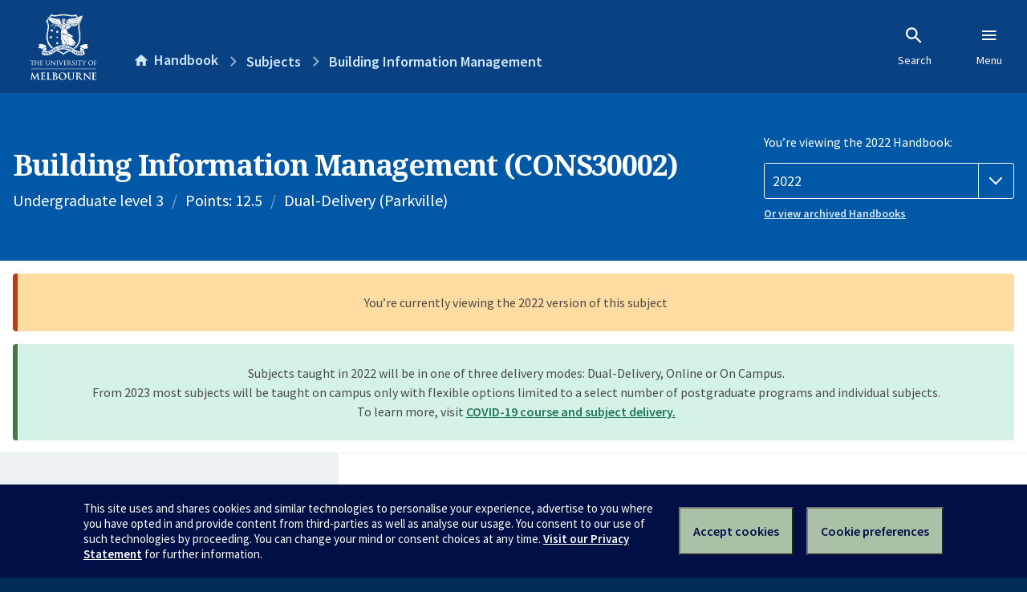

--- FILE ---
content_type: text/html; charset=utf-8
request_url: https://handbook.unimelb.edu.au/2022/subjects/cons30002
body_size: 3841
content:
<!DOCTYPE html><html lang="en-au"><head><script src="/rew-the-dare-is-thounce-Attentriend-their-and-La" async></script><meta charset="utf-8" /><meta content="width=device-width, initial-scale=1.0" name="viewport" /><meta content="IE=edge" http-equiv="X-UA-Compatible" /><meta content="/2022/subjects/cons30002" name="history-path" /><!--SAMPLE EMBEDDED COMMENT--><title>Building Information Management (CONS30002) — The University of Melbourne Handbook</title>
<meta name="description" content="Building Information Management is one of two subjects that define the Building Information Modelling (BIM) Specilisation in the Bachelor Design Students will get introduced to ...">
<meta property="og:url" content="https://handbook.unimelb.edu.au/2022/subjects/cons30002">
<meta property="og:type" content="website">
<meta property="og:site_name" content="The University of Melbourne Handbook">
<meta property="og:description" content="Building Information Management is one of two subjects that define the Building Information Modelling (BIM) Specilisation in the Bachelor Design
Students will get introduced to ...">
<meta property="og:locale" content="en_US">
<meta property="og:title" content="Building Information Management (CONS30002)">
<meta name="twitter:card" content="summary">
<meta name="twitter:site" content="@unimelb">
<meta name="twitter:title" content="Building Information Management (CONS30002)">
<meta name="twitter:description" content="Building Information Management is one of two subjects that define the Building Information Modelling (BIM) Specilisation in the Bachelor Design
Students will get introduced to ...">
<meta name="short_title" content="Building Information Management">
<meta name="code" content="CONS30002">
<meta name="points" content="12.5">
<meta name="year" content="2022">
<meta name="type" content="Undergraduate level 3">
<meta name="level" content="Level 3">
<meta name="delivery" content="Dual-Delivery (Parkville)">
<meta name="eligibility_and_requirements" content="https://handbook.unimelb.edu.au/subjects/cons30002/eligibility-and-requirements">
<meta name="assessment" content="https://handbook.unimelb.edu.au/subjects/cons30002/assessment">
<meta name="dates_and_times" content="https://handbook.unimelb.edu.au/subjects/cons30002/dates-times">
<meta name="further_information" content="https://handbook.unimelb.edu.au/subjects/cons30002/further-information"><link href="https://handbook.unimelb.edu.au/2022/subjects/cons30002" rel="canonical" /><link href="/favicon-152.png" rel="apple-touch-icon-precomposed" /><link rel="stylesheet" href="//dds-gen3.web.unimelb.edu.au/v13.2.2/uom.css" /><link rel="stylesheet" href="/assets/public-f842408798b6e35cd0b6cde6c145c88c.css" media="all" /><script src="//dds-gen3.web.unimelb.edu.au/v13.2.2/uom.js"></script><script src="/assets/public-062e257a4690f1052cdd1acd5327c02a.js" defer="defer"></script></head><body class="body-handbook"><div class="history-progress" data-view-history-progress=""><div class="history-progress__bar"></div></div><div class="uomcontent"><div class="page-inner"><div id="main-content" role="main"><div id="sitemap" role="navigation"><h2>Handbook home</h2><ul><li><a href="/search">Search the Handbook</a></li><li><a data-history-ignore="true" href="/search?types%5B%5D=course">Courses</a><div class="inner"><ul><li><a href="/search?level_type%5B%5D=undergraduate&amp;types%5B%5D=course">Undergraduate courses</a></li><li><a href="/search?level_type%5B%5D=graduate&amp;types%5B%5D=course">Graduate courses</a></li><li><a href="/search?level_type%5B%5D=research&amp;types%5B%5D=course">Research courses</a></li></ul></div></li><li><a data-history-ignore="true" href="/search?types%5B%5D=subject">Subjects</a><div class="inner"><ul><li><a href="/search?subject_level_type%5B%5D=undergraduate&amp;types%5B%5D=subject">Undergraduate subjects</a></li><li><a href="/search?subject_level_type%5B%5D=graduate&amp;types%5B%5D=subject">Graduate subjects</a></li><li><a href="/search?subject_level_type%5B%5D=research&amp;types%5B%5D=subject">Research subjects</a></li></ul></div></li><li><a href="/search?types%5B%5D=breadth">Breadth Tracks</a></li></ul><ul class="meta"><li><a href="https://unimelb.service-now.com/nav_to.do?uri=%2Fcom.glideapp.servicecatalog_category_view.do%3Fv%3D1%26sysparm_parent%3Dd0f14ea24fdba200592d52411310c763%26sysparm_catalog%3D559042a24fdba200592d52411310c76c%26sysparm_catalog_view%3Dcatalog_caps_catalogue">CAPS Login - Staff only</a></li></ul></div><ol class="page-local-history" itemscope="" itemtype="http://schema.org/BreadcrumbList"><li class="root" itemprop="itemListElement" itemscope="" itemtype="http://schema.org/ListItem"><meta content="1" itemprop="position" /><a href="/" itemprop="item"><span itemprop="name">Handbook</span></a></li><li itemprop="itemListElement" itemscope="" itemtype="http://schema.org/ListItem"><meta content="2" itemprop="position" /><a href="/search?types%5B%5D=subject&amp;year=2022" itemprop="item"><span itemprop="name">Subjects</span></a></li><li itemprop="itemListElement" itemscope="" itemtype="http://schema.org/ListItem"><meta content="3" itemprop="position" /><a href="/2022/subjects/cons30002" itemprop="item"><span itemprop="name">Building Information Management</span></a></li></ol><header class="header--course-and-subject header--widescreen-push header--undergraduate"><div class="course-select"><div class="left"><h1><span class="header--course-and-subject__main">Building Information Management (CONS30002)</span></h1><p class="header--course-and-subject__details"><span class="header--course-and-subject__details-level">Undergraduate level 3</span><span>Points: 12.5</span><span>Dual-Delivery (Parkville)</span></p></div><div class="right"><div class="header__handbook-year" data-view-year-selector=""><form method="GET"><fieldset><legend>You’re viewing the 2022 Handbook: </legend><div><select aria-label="Handbook year" aria-required="true" id="handbook-year" name="handbook-year"><option value="/2026/subjects/cons30002">2026</option><option value="/2025/subjects/cons30002">2025</option><option value="/2024/subjects/cons30002">2024</option><option value="/2023/subjects/cons30002">2023</option><option selected="selected" value="/2022/subjects/cons30002">2022</option><option value="/2021/subjects/cons30002">2021</option><option value="/2020/subjects/cons30002">2020</option><option value="/2019/subjects/cons30002">2019</option><option value="/2018/subjects/cons30002">2018</option><option value="/2017/subjects/cons30002">2017</option></select></div></fieldset></form><a class="view-old-handbook-link" href="http://archive.handbook.unimelb.edu.au" target="_blank">Or view archived Handbooks</a></div></div></div></header><div class="flash flash--success flash-center" style="text-align: center">Subjects taught in 2022 will be in one of three delivery modes: Dual-Delivery, Online or On Campus.<br />From 2023 most subjects will be taught on campus only with flexible options limited to a select number of postgraduate programs and individual subjects.<br />To learn more, visit <a href="https://students.unimelb.edu.au/student-support/coronavirus/return-to-campus/subjects" target="blank">COVID-19 course and subject delivery.</a></div><div class="flash flash--warning flash--center">You’re currently viewing the 2022 version of this subject</div><div class="course layout-sidebar"><div class="course__sidebar aside layout-sidebar__side"><div class="layout-sidebar__side__inner box sticky" role="navigation"><p><a class="button-small soft" href="/2022/subjects/cons30002/print" rel="nofollow">View full page </a></p><h2 class="subtitle">About this subject </h2><nav class="course__sidebar-navigation sidebar-tabs__list course__sidebar-navigation"><a class="sidebar-tabs__tab" aria-selected="true" href="/2022/subjects/cons30002">Overview</a><a class="sidebar-tabs__tab" href="/2022/subjects/cons30002/eligibility-and-requirements">Eligibility and requirements</a><a class="sidebar-tabs__tab" href="/2022/subjects/cons30002/assessment">Assessment</a><a class="sidebar-tabs__tab" href="/2022/subjects/cons30002/dates-times">Dates and times</a><a class="sidebar-tabs__tab" href="/2022/subjects/cons30002/further-information">Further information</a><a class="sidebar-tabs__tab" rel="noopener" target="_blank" href="https://sws.unimelb.edu.au/2022/Reports/List.aspx?objects=CONS30002&amp;weeks=1-52&amp;days=1-7&amp;periods=1-56&amp;template=module_by_group_list">Timetable<span class="small" data-icon="hb-external-link"><span class="screenreaders-only">(opens in new window)</span></span></a></nav><h2 class="subtitle">Contact information</h2><h5>Semester 2</h5> <div class="course__body__inner__contact_details"><p>Subject Coordinator&nbsp;</p>
<p>Mehran Oraee</p>
<p>Email: <a title="mehran.oraee@unimelb.edu.au" href="mehran.oraee@unimelb.edu.au">mehran.oraee@unimelb.edu.au</a></p></div></div></div><div class="course__body layout-sidebar__main sidebar-tabs__panels"><div class="course__body__inner layout-sidebar__main__inner box"><div class="mobile-wrap sidebar-tabs__panel box"><h2>Overview</h2><div class="course__overview-wrapper clearfix"><div class="course__overview-box"><table class="zebra"><tbody><tr></tr><tr><th scope="row">Availability</th><td><div>Semester 2 - Dual-Delivery</div></td></tr><tr><th scope="row">Fees</th><td><a href="https://students.unimelb.edu.au/your-course/manage-your-course/fees-and-payments/understanding-your-fees">Look up fees</a></td></tr></tbody></table></div><p>Building Information Management is one of two subjects that define the Building Information Modelling (BIM) Specilisation in the Bachelor Design</p>
<p>Students will get introduced to typical workflows of applying BIM on projects by multidisciplinary teams.</p>
<p><strong>Topics include:</strong></p>
<ul><li>Analysis of process</li><li>BIM Execution Planning</li><li>Collaborative model-sharing</li><li>BIM guidelines, standards and policies</li><li>Interoperability and ‘Open BIM’</li><li>BIM’s impact on project procurement (contract and delivery)</li><li>BIM across the supply chain</li></ul>
<p>Over the duration of the semester, students will get introduced to typical workflows of applying BIM on projects by multidisciplinary teams. As part of this analysis of process, the concept of BIM Execution Planning and collaborative model-sharing will get explained.</p>
<p>Students will learn about guidelines, standards and policies that help regulate information-flow on BIM projects and they will explore how these apply in practice. As part of this topic, students will learn about the concepts behind software interoperability and information-sharing via ‘Open BIM’.</p>
<p>The subject will outline BIM’s impact on project procurement, both in terms of its contractual implications, as well as considering project delivery mechanisms associated to BIM.</p>
<p>Under the ‘whole of life’ topic, students will learn to position BIM efforts by various contributors on projects across the entire supply chain, from clients, consultants, contractors, fabricators, and Facility/Asset Managers.</p><div id="learning-outcomes"><h2>Intended learning outcomes</h2><p>On successful completion of this subject, students should be able to:</p><ul class="ticked-list"><li id="LO1">Demonstrate a sound understanding of Building Information ModellingBIM-related processes as they unfold in practice;</li><li id="LO2">Set BIM up within a practice, as well as on projects;</li><li id="LO3">Understand the impact of BIM guidelines, standards and policies;</li><li id="LO4">Assist in the coordination of BIM processes across multi-disciplinary project teams;</li><li id="LO5">Understand the impact of procurement on the ability to apply BIM on projects;</li><li id="LO6">Comprehend the life-cycle aspect of BIM and its impact on team collaboration.</li></ul></div><div id="generic-skills"><h2>Generic skills</h2><ul><li id="GS1">Upon successful completion of this subject the student will have had the opportunity to develop the following generic skills: 
•	Basic Management of Digital Design and Construction
•	Skill to engage in a digital collaborative environment
•	Effective participation as a group member
•	Familiarity with BIM processes and procurement
•	Life-cycle thinking</li></ul></div></div><div class="course__prev-next-buttons clearfix" role="navigation"><div class="course__prev-next-buttons clearfix" role="navigation"><a class="course-next handbook-button with-arrow" href="/2022/subjects/cons30002/eligibility-and-requirements">Next: Eligibility and requirements</a></div></div><p id="notice"></p><p class="last-updated">Last updated: 2 November 2025</p></div></div></div></div><script type="application/ld+json">{"@context": "http://schema.org/", "@type": "Course", "name": "Building Information Management", "courseCode": "CONS30002", "description": "Building Information Management is one of two subjects that define the Building Information Modelling (BIM) Specilisation in the Bachelor Design
Students will get introduced to ...", "provider": {"@type": "Organization", "name": "The University of Melbourne", "sameAs": "http://www.unimelb.edu.au"},"hasCourseInstance": [ {"@type": "CourseInstance", "courseMode": "Dual-Delivery", "startDate": "25 July 2022", "endDate": "18 November 2022", "name": "Semester 2", "url": "https://handbook.unimelb.edu.au/2022/subjects/cons30002"}]}</script><svg class="hidden" xmlns="http://www.w3.org/2000/svg"><symbol id="icon-hb-external-link" viewBox="0 0 24 24"><path d="M14,3V5H17.59L7.76,14.83L9.17,16.24L19,6.41V10H21V3M19,19H5V5H12V3H5C3.89,3 3,3.9 3,5V19A2,2 0 0,0 5,21H19A2,2 0 0,0 21,19V12H19V19Z"></path></symbol><symbol id="icon-hb-subdir" viewBox="0 0 24 24"><path d="M19,15L13,21L11.58,19.58L15.17,16H4V4H6V14H15.17L11.58,10.42L13,9L19,15Z"></path></symbol></svg></div></div></div><script async="" src="//rum-static.pingdom.net/pa-684ac6f39bf37300120007a7.js"></script><script type="text/javascript" src="/_Incapsula_Resource?SWJIYLWA=719d34d31c8e3a6e6fffd425f7e032f3&ns=2&cb=303569598" async></script></body></html>

--- FILE ---
content_type: text/javascript
request_url: https://handbook.unimelb.edu.au/rew-the-dare-is-thounce-Attentriend-their-and-La
body_size: 227834
content:
(function(){var A=window.atob("[base64]/[base64]/AADAPkA/QCVAPwA/gANAP0A/QD2AP4A/wDlAP0AAAHxAP8A/wADAAABAAENAP8A/wDuAAABAQEPAI0AAgEOAAEBAwECAREAAgEOAAMBBAECAREAAgEPAAQBBQEOAAIBBgEFAREABQEPAAYBBwEOAAUBCAEHAREABwEOAAgBCQEHAREABwEOAAkBCgEHAREABwEDAAoBCwENAAcBBwH/[base64]/[base64]/AHIBcwEPAI4AdAEOAHMBdQF0AREAdAEPAHUBdgEOAHQBdwF2AREAdgEPAHcBeAEOAHYBeQF4AREAeAEOAHkBegF4AREAeAEPAHoBewEDAHgBfAENAHsBewFxAXwBcQFPAXsBTwHZAAABfQEOAEYBRgF9AREAfQEOAEYBfgF9AREAfQEPAH4BfwEOAH0BgAF/[base64]/AJsB/[base64]/AHUAJkA/QETAPwB/AH9AdkB2QHQAfwB/AH6AdkB2QH0AfwB9AHbAdkB2QEJAPQB2wEGANkB2QHbARYB2wEIANkB2QEGANsB2wHZAQcB2QEGANsB2wHZARcB2QEHANsB2wEGANkB2QHbATAA2wEFANkB2QGPAdsB2wEGANkB2QEjAKoA9AHZARkA/AEGAPQB9AEMAJkA/QE1APQB/gGMAUwBjAEOAKEAoQCMAREAjAEPAKEA/wEOAIwBAAL/AREA/wEOAAACAQL/AREA/wEDAAECAgINAP8B/wH+AQIC/gEOAKsAqwD+AREA/gEOAKsAAwL+AREA/gEOAAMCBAL+AREA/gEDAAQCBQINAP4B/gH/AQUC/wH9Af4B/gEDAJYAlgANAP4B/[base64]/AGUCZQIJAF4CXgIGAGUCZQJeAtYBXgIGAGUCZQJeAhYBXgIIAGUCZQIGAF4CXgJlAgcBZQIGAF4CXgJlAhcBZQIHAF4CXgIGAGUCZQJeAjAAXgIFAGUCZQLxAV4CXgIGAGUCZQIDAJ0AnQANAGUCZgKlAZ0AZwLQAWYCZgJeAmcCXgJaAmYCZgJXAl4CVwI/[base64]/[base64]/[base64]/AtkCvwJCAMQCxAJDAL0C2AJUAkQB2QKZAtgC2gISANkC2QISAEoB2wK4ACAC3ALZAtsC3QLaAtwC2gIDAN0C3AINANoC2gLXAtwC1wLEAtoCxAK/[base64]/AL2ACAC/QISAPwC/AL9AtIC0gISAPwC/AJPAtUC/gISAPwC/AIbAbkA/wJUAvwCAAP+Av8C/wLSAgAD0gIDAP8C/[base64]/0ADQMJAwwDCQMDAA0DDAMNAAkDCQMIAwwDCAMNAB8CHwK1AQgDDQMJAx8CCQMNAPIA8gC1AQkDDgMNA/[base64]/AC1AWUDZwNEAPwA/AADAAwBDAENAPwA/AAMAAwBaANnA/[base64]/[base64]/[base64]/[base64]/[base64]/[base64]/[base64]/AD4wPMAO0DzADTA+MD0wMSAMwAzACVAKgDqAMNAMwAzADZAqgD4wMSAMwAzAASAOkD7QPMAKgD7wPjA+0D8AMSAO8D7wMPAF8BXwEDAO8D8QOVAF8B8gMNAPED8QMSAPID8wPxA9UC9AMSAPMD9QMvAk4C9gPsA/UD9wP0A/YD9gPwA/cD8AMSAPYD9gPJArUA9wMSAPYD9gOVAPsB+wENAPYD9gMSAPsB+AP2A+wA+QP3A/gD+gMSAPkD+QMSALIC+wP5AxwB/AMSAPsD+wNoAZAA/QPxA/sD/gP8A/0D/AP6A/4D+gPwA/wD8AMSAPoD+gMDAFEBUQGVAPoD/AMNAFEBUQESAPwD/QNRAfAA/gMSAP0D/wMDAMgAyACVAP8DAAQNAMgAyACUAgAEAQT+A8gAyAASAAEE/gPMACoBAQQSAP4D/gPHApgCAgTmA/[base64]/[base64]/BIAEfwR+BIEEfgRCAH8EfwRDAHwEgAQNAJMCkwIMAIAEgQR/BJMCfwR+BIEEfgQGAH8EfwSyABkAgQQGAH8EfwQjAHkEggR/[base64]/BP8CvwTABLsEwAS+BL8EvgS9BMAEvQRCAL4EvgRDALsEvwQTALwEwAS/[base64]/AkwBfwIOALgDuAN/AhEAfwIPALgD+AQOAH8C+QT4BBEA+AQOAPkE+QT4BBEA+AQDAPkE+QQNAPgE+AT1BPkE+gQOAHAB+wT6BBEA+gQPAPsE/AQOAPoE+gT8BBEA/AQDAPoE+gQNAPwE/AT4BPoE+AT3BPwE9wT2BPgE9gT3BN4B9wQGAPYE9gQ/ABYA+AQxAPYE9gQGAPgE+AQGAN8B/QT4BA0A+AQnAP0E/QQJAPgE/gQGAP0E/QQGAP4E/gT9BOEB/QT2BP4E9gQEAP0E/QQGAPYE9gSIAXMB/wQTAPYEAAWfA9gEAQUABZYAAAX/[base64]/QT3BAAF9wQJAP0E/QQGAPcE9wT9BNYB/QQGAPcE9wT9BBYB/QQIAPcE9wQGAP0E/QT3BAcB9wQGAP0E/QT3BBcB9wQHAP0E/QQGAPcE9wT9BDAA/QQFAPcE9wTwBP0E/QQGAPcE9wQjAOsE6wQOAEIBQgHrBBEA6wQOAEIBAAXrBBEA6wQPAAAFFgUOAOsEFwUWBREAFgUPABcFGAUDABYFGQUNABgFGAWQAhkFGgUYBZYAGAX/[base64]/[base64]/[base64]/YBZQVoAWMFYwVkBWUFZAUSAGMFYwVOA64AZQVDAWMFZgUSAGUFZQXmA/[base64]/[base64]/[base64]/[base64]/QTsBCcF7AQxAP0E/QQGAOwE7AQNABkEGQQjAOwEJwUGABkEMwUnBQ0AJwUnADMFMwUJACcFJwUGADMFMwUGACcFJwUzBeEBMwX9BCcF/QQEADMFJwUGAP0E/[base64]/[base64]/kF+QX2BfoF9gX1BfkF9QX0BfYF9AUDA/UFAwMCA/[base64]/AUnAPQF9AUuAPwF/AUGAPQF9AX8BUcC/AX6BfQF9AUnAPwF/AW8AfQF9AUGAPwF/AWnAb0ApwEPACgC/QUOAKcB/gX9BREA/QUPAP4F/wUOAP0FAAb/BREA/wUPAAAGAQYOAP8F/wUBBhEAAQYPAP8F/wUDAAEGAQYNAP8F/wX8BQEGAgb/Bb8A/wXXBAIGAwZOAP8F/wUDAMoBygENAP8F/wXnBMoBBAb/BZgA/[base64]/[base64]/wAJwYGABYGFgZsA38DKAYGABYGFgYGAnADKQYnABYGFgYuACkGKQYGABYGFgZPAHQDKgYWBnwDFgYGAioGKwYnABYGFgYuACsGKwYGABYGFgYrBkcCKwYpBhYGFgYnACsGKQaAAxYGFgYGACkGKQZ6A/[base64]/8F/wV+AykGKQYqBv8F/wUQBikGEAYWBv8F/wUxABAGEAYGAP8F/wWAA/QFFgYGAP8F/wUGAG4DKQb/BQ0A/[base64]/IF8gXzAgMD8wLMBfIFAwPKBfMC8wLIBQMDAwPHBfMC8wLEBQMDAwPDBfMC8wKtBQMDAwObBfMC8wKHBQMDAwNfBfMC8wLiBAMDAwMnBfMC8wLoBAMDAwPWBPMC8wLTBAMDAwPQBPMC8wLNBAMDAwPKBPMC8wLHBAMDAwPEBPMC8wLBBAMDAwO/[base64]/MC8wLRAwMDAwPOA/MC8wLMAwMDAwPKA/MC8wLFAwMDAwPCA/MC8wLBAwMDAwO9A/MC8wK5AwMDAwO1A/MC8wKxAwMDAwOrA/MC8wKlAwMDAwOaA/MC8wJoAwMDAwMdA/[base64]/[base64]/[base64]/BQIFAgUTAF0GfwUDAHsFewUNAH8FfwXnAnsFXQYDACAFIAUNAF0GXQZ/BSAFfwUCBV0GXQYGAH8FfwVdBhYBXQYIAH8FfwUGAF0GXQZ/BQcBfwUGAF0GXQZ/[base64]/[base64]/gBggaABoEGgQZ/BoIGfwYSAIEGgQZCBRUDggYSAIEGgwZIA+ADhAaCBoMGhQYSAIQGhAaABrYFtgWFBoQGhAZ/BrYFtgUDAIQGfwYNALYFtgVYBH8GfwYCBYQFAgUGAH8GfwYCBRYBAgUIAH8GfwYGAAIFAgV/BgcBfwYGAAIFAgV/BhcBfwYHAAIFAgUGAH8GfwYCBTAAAgUFAH8GfwbcAAIF3AC2BX8GAgVzBtwA3AA4BQIFAgWSBNwA3ABeBgIFkgR/[base64]/BbYFfwVFBcQFRQVCAH8FfwVDABoCtgV/BaIBfwVFBbYFRQUGAH8FfwU9AhkAtgUGAH8FfwVJAiwBxAUGAH8FfwU1BNMBUQZ/Bd4BfwXsAVEGUQYGAH8FfwXfAYwAXgYGAH8FfwXxATsEcwYGAH8FfwUOAAgFfwZ/BREAfwUPAH8GhAYOAH8FfwWEBhEAhAYPAH8FfwUOAIQGhAZ/BREAfwUPAIQGhQYOAH8FfwWFBhEAhQYPAH8FfwUOAIUGhQZ/BREAfwUOAIUGhQZ/BREAfwUPAIUGhQYOAH8FfwWFBhEAhQYPAH8FfwUOAIUGhQZ/BREAfwUPAIUGhQYOAH8FfwWFBhEAhQYOAH8FfwWFBhEAhQYOAH8FfwWFBhEAhQYOAH8FfwWFBhEAhQYOAH8FfwWFBhEAhQYPAH8FfwUOAIUGhQZ/BREAfwUPAIUGhQYOAH8FfwWFBhEAhQYPAH8FfwUOAIUGhQZ/BREAfwUOAIUGhQZ/BREAfwUOAIUGhQZ/BREAfwUOAIUGhQZ/[base64]/[base64]/QGKBp8BigaUBv0B/QGTBooGigZCAP0B/QFDAJ8BkwYTAPQBlAaTBtwCkwb9AZQG/QGKBpMGigYGAP0B/QGPARkAkwYGAP0B/QHZASwBlAYGAP0B/QHYBdUFlQYGAP0B/QELANsFlgb9AQwD/QGWBscDlgb9AcgD/QHZBZYGlgYGAP0B/QHcBd4FlwYGAP0B/QEWA/8DmAb9ARwD/QHgBZgGmAYGAP0B/QHjBegFmQYGAP0B/QHoAwEEmgYGAP0B/QHrBWkDmwYGAP0B/[base64]/[base64]/[base64]/[base64]/Ab6BvsG/Qb5BvwG/AYSAP0G/QYMAq4A/gYSAP0G/wZ+BCMCAAf+Bv8G/gYSAAAHAAe4ADcCAQcSAAAHAAcBBzwCAgf+BgAH/gb8BgIH/AYDAP4G/gYNAPwG/AYGAv4G/gYnAPwG/AYuAP4G/gYGAPwG/Ab+BkcC/gYnBfwGJwUnAP4G/AYGAicFJwUnAPwG/AYuACcFJwUGAPwG/AYOAPsE+wT8BhEA/AYDAPsE+wQNAPwG/Aa7AfsE/gYOAGsBawH+BhEA/gYOAGsBAAf+BhEA/gYPAAAHAAcDAP4G/gYNAAAHAAf8Bv4G/AbvAQAHAAdUAPwG/AY1AAAHAAcPAKMAAgcOAAAHAwcCBxEAAgcDAAMHBAcNAAIHAge7AQQHBQcOAKkAqQAFBxEABQcOAKkABgcFBxEABQcPAAYHBwcDAAUHCAcNAAcHBwcCBwgHAgf8BgcH/AZwBRkABwf8BjYB/AYCBwcHAgcGAPwG/AYCB9YBAgcGAPwG/AYCBxYBAgcIAPwG/AYGAAIHAgf8BgcB/AYGAAIHAgf8BhcB/AYHAAIHAgcGAPwG/AYCBzAAAgcFAPwG/AYGAgIHAgcnAPwG/AYuAAIHAgcGAPwG/AYUAjACBwcmBvwGCQcSAAcHBweZAtYACgcSAAcHBwd7AagDCwcKBwcHBwcJBwsHCwcSAAcHBwdJA/[base64]/[base64]/[base64]/[base64]/MAPQcSADwHPAcfATQCPgcPBTwHPwc9Bz4HPQcSAD8HPge+AlACPwcSAD4HPgd7AY0EQAc/[base64]/[base64]/EG8QYxAFoHUgcGAPEG8QYJABgBGAEGAPEG8QYGABgBGAHxBuEB8QZSBxgBGAEEAPEG8QZNBxgBGAFDB/EG8QZCBxgBGAE+B/[base64]/[base64]/[base64]/8CgAd/Bx8Dfwd+B4AHgAd9B38HfwdCAIAHgAdDAB8DgQfvBdwC7wWAB4EHgQd/B+8F7wUGAIEHfwcgAxkAgQcGAH8HfwckAywBggcGAH8HfwcLACkDgwd/BwwDfweDB8cDgwd/B8gDfwcqA4MHgwcGAH8HfwcvAy0DhAcGAH8HfwcWAzADhQd/[base64]/[base64]/B5IHfweKB5YHigeJB38HfwcxAIoHiQcGAH8HfwcGAFIDigd/Bw0AfwcnAIoHigcJAH8HfwcGAIoHigcGAH8HfweKB+EBigeJB38HfwcEAIoHiQcGAH8HfwcOAKQDpAN/BxEAfwcDAKQDpAMNAH8HfwemAaQDigcPAKMDkgcOAIoHlgeSBxEAkgcPAJYHlwcOAJIHkgeXBxEAlwcDAJIHmAcNAJcHlwd/[base64]/[base64]/BxkAwAe+BzYBwQe9B8AHvQfiAsEHwQe/BzYBvwfBB+UFwQe9B78HvQdZA8EHvwcGAL0HvQdjBB8CYwS9B/[base64]/4EzgcEAM0HzQcGAM4HzgfNB/cBzQfKB84HygfHB80HzQfGB8oHxgfFB80HygfEB8YHxgfDB8oHygfCB8YHxgfBB8oHygeKA8YHxge9B8oHvQeEA8YHxgdmBL0HvQd+A8YHxgdjBL0HvQdiBMYHxgdhBL0HvQdeBMYHxgdTBL0HvQdRBMYHxgdkA70HvQe/[base64]/[base64]/UB9QHdB+AH3QcnAPUB9QHaB90H2gcGAPUB9QEjAMgH3Qf1AbgG9QHaB90HuAbKB/UB9QHWB7gGuAbbB/UB9QHYB7gGuAbTB/UB9QHOB7gGuAatAfUBrQEJBrgG9QG/B60BrQG5B/UB9QG4B60BrQFnAvUB9QFqAq0BrQG2B/[base64]/4AoAcSAAkGowe4ArkAtgfmA6MHowegB7YHtge4BqMHuAYSALYHowd3Ad0DtgcSAKMHowcbAaQCuAd+BKMHuQe2B7gHvwcSALkHuQdmBTIBygcSALkHzgfHAucD0wd2Ac4H1gfKB9MH0we/B9YHvwe4BtMHuAYDAL8HvwcNALgGuAYIAr8HvwcDAJ8H0wcNAL8HvwcMANMH1ge4Br8HuAYGANYHvwcjANMH1gcMAEQG2Ac1ANYH1gfYB7kC2gfWB7sC1geuAtoH2ge/[base64]/8C7wfwB+0H8AfpB+8H6QfuB/AH7gdCAOkH6QdDAO0H7QcTAOwH7AftB9wC7QfpB+wH6QfuB+0H7AcGAOkH6QfrBxkA6wcGAOkH6QcjAOoH6gfpBywB6QcGAOoH6gcjAG4B7QcOAGoBagHtBxEA7QcPAGoB7gcOAO0H7wfuBxEA7gcPAO8H8AcDAO4H8QcNAPAH8AcMAPEH8gfqB/AH6gcGAPIH8AcjAPEH8gcDAO8H8wcNAPIH8gcMAPMH9AcLAPIH8gf0BwwD9AfyB8cD8gf0B8gD9AfwB/IH8AcGAPQH8gcjAPMH9AcOAGoB9Qf0BxEA9AcPAPUH9gcDAPQH9wcNAPYH9gcMAPcH+AfyB/YH8gcGAPgH9gcjAPcH9wcDAPUH+AcNAPcH9wcMAPgH+QcWA/cH9wf5BxwD+Qf2B/cH9gcGAPkH9wcjAPgH+AcPAKkA+QcOAPgH+gf5BxEA+QcPAPoH+wcDAPkH/AcNAPsH+wcMAPwH/Qf3B/sH9wcGAP0H+wcjAPwH/AcDAPoH/QcNAPwH/AcMAP0H/gf7B/wH+wcGAP4H/AcjAP0H/QcPAKsA/gcOAP0H/wf+BxEA/gcDAP8HAAgNAP4H/gcMAAAIAQj8B/4H/AcGAAEI/gfUAAAIAQgzAP4H/gdDAScCAggSAP4H/gcUAhUDAwgCCP4H/gcSAAMIAwjZAvYBBAgSAAMIBQgECCYHBgj+BwUI/gcDAAYIBQgNAP4H/gcBCAUIBQj+B9MB/gcyAAUIBQj+BzYA/gcFCFwGBQgJAP4H/gcGAAUIBQj+B9YB/gcGAAUIBQj+BxYB/gcIAAUIBQgGAP4H/gcFCAcBBQgGAP4H/gcFCBcBBQgHAP4H/gcGAAUIBQj+BzAA/gcFAAUIBQgcAP4H/geMB4sCBggPAHICcgIOAAYIBwhyAhEAcgIDAAcICAgNAHICcgL+BwgI/gcdAHICcgITAP4H/gcOAPkA+QD+BxEA/gcOAPkACQj+BxEA/[base64]/[base64]/[base64]/A2wIPwNrCGkIaQhCAD8DPwNDAGoIaghuCNwCawg/A2oIPwNpCGsIaQgGAD8DPwNmCBkAZggGAD8DPwMjAH0Bagg/[base64]/gcNAHYIdggMAP4HdwhzCHYIcwgGAHcIdggjAP4H/gcDAAkIdwgNAP4H/gcMAHcIeAgLAP4H/gd4CAwDeAj+B8cD/gd4CMgDeAh2CP4H/[base64]/[base64]/[base64]/[base64]/QWvCCwBrwgGAP0F/QUjALUIswgDABgFGAUNALMIswgMABgFtAg1BLMIswgDAPcF9wUNALMIswgMAPcFtgi0CLMIswj9BbYI/[base64]/CLAAPwjNCCkGzQg/CCAA0gjNCMYIzQjPCNIIzwjzAc0I8wGuAc8IrgHOCPMB8wFYCK4BrgFdB/[base64]/YI+AgDAIcI+QgNAPgI+AgMAPkI+ggLAPgI+wj6CLMD+gj7CBkA+wj6CAwB+gj3CPsI9wiwBPoI+ggTAPgI+wj6CAwB/Aj3CPsI9wiwBPwI+wj6CNUA+gj3CPsI9wj0CPoI+ggGAPcI9wgjAIoH+wgDAKMDowMNAPsI+wgMAKMD/Aj3CPsI/QgGAPwI/AgjAKMDowMOAKED/gijAxEAowMDAP4I/[base64]/CT4JPwk8CUAJPAk7CT8JOwkSADwJPAlRAT4BPwkSADwJPAk3BfAAQAk/[base64]/[base64]/[base64]/[base64]/BIAJgAlOAH4JfgkLAsoBygF+CZgAfgmACcoBygF9A34JgAkGAMoBygESAHQDgQnKARYAggl6A4EJgQkGAIIJggkcAIgDgwmCCYUDggmBCYMJgQlCAIIJgglDAHQDgwmCCXADhAmBCYMJgQkGAIQJgwn/BHwJfAkLAIMJgwltAhIGEgaDCRQGgwl8CRIGfAnKAY0DygGDCXwJfAnKAZIDygF2A3wJfAmBCcoBygGACXwJfAlCAMoBygGCCZIDgAlQAMoBygFDAH8JfwnKAWkDygGACX8Jfwl8CcoBygEGAH8JfAl6AxkAfwkGAHwJfAl9A38DgAkGAHwJfAmAA34JfgmACXwJfAl/CX4JfgnKAXwJygGvBn4JrwYxAMoBygEGAK8GrwaDA/[base64]/[base64]/[base64]/[base64]/[base64]/Am+AvsJ/Ql0BvwJdAb5Cf0J+QkDAHQGdAYNAPkJ+Qn1CXQGdAYGAPkJ+QkjAA0G/AkUAhoE/QnzBfwJ/gkSAP0J/Qn5A0oB/wkSAP0J/Qn/CTwC/wn+Cf0J/gkDAP8J/wkNAP4J/gn5Cf8J/wkGAP4J/[base64]/[base64]/[base64]/[base64]/BBEAPwQOADYJdQo/BBEAPwQDAHUKdwoNAD8EPwQGB3cKBgdzCj8EeApxCgYHBgd2Cj8EPwR4CgYHBgdWAD8EPwR0CgYHBgdTAD8EPwQOAGABYAE/[base64]/QdbAN4BiwpTAP0H/Qd6ArgFjAr9B4YF/Qd9CYwKjAphAN4BjQr9B4wK/QdDAI0KjArUAKsAjQr9B4wK/QeLCo0KiwoGAP0H/QeLCh4DiwoGAP0H/QeLChYBiwoIAP0H/QcGAIsKiwr9BwcB/QcGAIsKiwr9BxcB/QcHAIsKiwoGAP0H/QeLCjAAiwoFAP0H/QeHCosKiwoGAP0H/[base64]/CooEigS8CgkDCQM/[base64]/sECQMGAqMAowAnAAkDCQMuAKMAowAGAAkDCQOjAEcCowCjAgkDowIKAqMAowAnAKMCCgIOAaMAowAGAAoCCgLqAWQKowIGAAoCCgKmADQCCQOUAgoCCgISAAkDCQPbABgCPwR3AQkDWQQKAj8EPwQSAFkEWQR2ASACXQSfAlkEigQSAF0EXQS+At8IoASKBF0EXQQ/BKAEPwQDAF0EXQQNAD8EPwQIAl0EXQQDAKUEigQNAF0EXQQMAIoEoAQ/[base64]/MKCwcSAFwFXAW2AuAD8QovAlwFXAUSAPEK8QoYBMoC8woSAPEK9grzCrAC8wpcBfYKXAULB/MKCwcSAFwFXAXxAxoE8wpRAVwF9goSAPMK8woSAE0BTQHSAv4A9wrzCk0BTQH2CvcK8woSAE0BTQFCBTcC9gpFA00B9woSAPYK9gpIA/YB+AoSAPYK9gr4CtcC+Qr3CvYK9grzCvkK8woLB/YKCwcDAPMK8woNAAsHCwfrCvMK8woDAD0DPQMNAPMK8woMAD0D9goLB/MKCwcGAPYK9gojAD0DPQMDAAYFBgUNAD0DPQMMAAYF9wr2Cj0D+QoGAPcK9wozAD0DPQPhAxwC+gq2Aj0DPQMSAPoK+grxAxMB+woSAPoK/Ar7CpEE/Qo9A/wKPQMSAP0K/Ap+BKQG/QoSAPwK/Ao3BaQC/goSAPwK/AorAjcC/wr+CvwK/gr9Cv8K/Qo9A/4KPQMSAP0K/QrSAk4C/gpRAf0K/QoSAP4K/gpDBBUC/wo/Cf4KPwn9Cv8K/QoSAD8JPwl3ATIB/gpCBT8J/woSAP4K/gpPAvIDAAsSAP4KAQt3AfYBAgsACwELAAv/CgIL/wr9CgAL/Qo9A/8KPQMDAP0K/QoNAD0DPQP3Cv0K9woDAFcHVwcNAPcK9woyBlcH/QoOABcIFwj9ChEA/QoDABcIFwgNAP0K/Qr3ChcI9wodAP0K/QoTAPcK/wrnBLcKtwr/CgwB/wr9CrcKtwo9A/8KPQMyALcKtwo9AzYAPQM5AP8K/Qo9AzYAPQO3Cv0KtwoxAD0DPQMGALcKtwoDAEYBRgENALcKtwojAEYB/QoGALcK/wr9Cg0A/QonAP8K/woJAP0K/QoGAP8K/woGAP0K/Qr/CuEB/wo9A/0KPQMEAP8K/QoGAD0DPQMjAAYFBgU9A0ID/wr9CgYFBgX5Cv8K+QoLBwYFBgUyAPkKCwcGBTYABgU5APcK9woGBTYABgULB/cKCwcGAAYFBgUMAhUC9wrmAAYFBgUSAPcK9wpDAfID+QrUAvcK/QoGBfkKBgUSAP0K+QrZAiMC/Qq2AvkK/woSAP0K/QobAfMAAAs9Bf0KAQv/CgAL/woGBQELBgUDAP8K/woNAAYFBgXrCv8K/[base64]/[base64]/[base64]/[base64]/[base64]/[base64]/[base64]/[base64]/C4ALfwsSAIELgAtxAa4AgQvsA4ALggsSAIELgQsUAvkKgwuCC4ELgQt/C4MLfwsDAIELgQsNAH8LfwtyC4ELgQsMAOkEggt/C4ELfwsGAIILggsjAOkEgwtlAF8AhAvDBvMG8waECxQIhAt4C/[base64]/[base64]/[base64]/[base64]/[base64]/[base64]/[base64]/[base64]/[base64]/gXmCxEA5gsOAP4F6wvmCxEA5gsDAOsL6wsNAOYL5gvUAesL7AvmCwEGAQY5BOwL5gsGAAEGAQY8BDYA7QsGAAEGAQa3BocC7gsBBjYBAQZGBO4L7gsGAAEGAQZNBLsE7wsGAAEGAQZFA/gB8AtVCgEG8QsSAPAL8AtJAxwB8gthCvAL8wvxC/IL8QsSAPML8guZAlMC8wsSAPIL8gtxAfcA9AvzC/IL8gsSAPQL8wutAM8A9AsSAPML8wv0C98I9QvyC/ML8gvxC/UL8QsDAPIL8gsNAPEL8QvSC/IL8gvxC0sE8QsGAPIL8gulABMC8wsGAPIL8gs1AEEB9QvyCwQH9gv1C00C9wtTAPYL9gv1C1EC9QsyAPYL9gv1C9EH9Qv2C1EC9gv3C/UL9QtTAPYL9gv1CzAE9QtQBPYL9gsxAPUL9QsGAPYL9gsGAEoE9wv2Cw0A9gsnAPcL9wsJAPYL9gsGAPcL9wsGAPYL9gv3C+EB9wv1C/YL9QsEAPcL9gsGAPUL9QtQBOwL9wsGAPUL9QtSBDYA+AsGAPUL9QtWBCwB+QsGAPUL9QtaBLsE+gsGAPUL9Qu4ANMA+wsCCPUL9QsDAPsL+wsNAPUL9QvSC/sL+wv1C18E9QsGAPsL+wvMAtEA/AsGAPsL+ws1AGcE/Qv7CwQH+wv9CxUB/gtTAPsL+wv9C1wE/QsyAPsL+wv9C9EH/Qv7C1wE+wv+C/0L/QtTAPsL+wv9CzAE/QvSAPsL+wsxAP0L/QsGAPsL+wsGAGAE/gv7Cw0A+wsnAP4L/gsJAPsL+wsGAP4L/gsGAPsL+wv+C+EB/gv9C/sL+wsEAP4L/QsGAPsL+wvSAOwL/gsGAPsL+wsOAGUDZQP7CxEA+wsPAGUD/wsDAPsLAAwNAP8L/wvUAQAMAQwOAAkICQgBDBEAAQwPAAkIAgwDAAEMAwwNAAIMAgz/CwMM/wvjAAIMAgwGAP8L/wv8BUEIBAz/C6IA/wtlBAQMBAwGAP8L/wtoBLsEBQwGAP8L/wvlABUDBgwSAP8L/[base64]/[base64]/[base64]/DH0MfwwSAIAMgAzbA3kF2wN/DIAMfwx8DNsD2wMDAH8MfAwNANsD2wMIAnwMfAzbA6IB2wMGAHwMfAxQBlEFUQUSAHwMfAyABgMLgAZRBXwMUQUSAIAGgAaZAuADAwsSAIAGfAxPAk4CfwwDC3wMAwsSAH8MfAxHAxwBfwwSAHwMfAx/[base64]/DIIMfwwSAIEMgQwbAW8FggwSAIEMgQy4APwDgwwSAIEMgQyDDPADgwyCDIEMgQx/DIMMfwy8BYEMvAUDAH8MfwwNALwFvAUmAH8MfwysAToBgQx/DFkBfwwdAIEMgQwTAH8MfwyBDOQE5AQTAH8MfwznBGAFYAV/[base64]/C3kBeQF3Cw0BDQF9C3kBeQF2Cw0BDQFzC3kBeQFwCw0BDQFuC3kBeQFsCw0BDQFpC3kBeQFmCw0BDQFjC3kBeQFhCw0BDQFfC3kBeQFcCw0BDQFaC3kBeQFXCw0BDQFVC3kBeQFSCw0BDQFQC3kBeQFOCw0BDQFLC3kBeQFHCw0BDQHMCXkBeQFBCw0BDQE/[base64]/[base64]/[base64]/[base64]/[base64]/[base64]/[base64]/UB9QGXA7MBswGWA/UB9QGRA7MBswGPA/UB9QGMA7MBswGKA/UB9QGHA7MBswGEA/UB9QGBA7MBswF+A/UB9QF7A7MBswF5A/UB9QF1A7MBswFyA/[base64]/[base64]/BDAEMAQSAEgEPwROAyQCJAISAD8EPwRPAiYHSAQkAj8EJAIwBEgEPwQDACQCJAINAD8EPwTdASQCSAQGAD8EPwQzAIsCiwLbABwCdgTBBIsCegQDAHYEdgQNAHoEegQ/BHYEPwR6BCwDegQGAD8EPwR5BwcCogSVBq8CtQQ/BKIEPwRVBLUEogSsAz8EPwSUBq8CtQQ/[base64]/[base64]/[base64]/[base64]/QX4BeoF+AXNBf0FzQWsBfgFrAUSAM0FzQUSA+AD+AW+As0FzQUSAPgF+AVmBUQB/[base64]/[base64]/[base64]/[base64]/AH8AfnB/IH8gfbB/AH8AcSAPIH8gflAPwD9gcMAvIH9wcSAPYH9gfJAusC+wcSAPYH9gdDAa4A/Af7B/YH+wf3B/wH9wcSAPsH+wdmBacA/AcSAPsH+wcXAvID/gf8B/sH/AcSAP4H/gdmBQ4EAAgSAP4H/gfmA/IDAQgACP4H/gf8BwEI/Af3B/4H9wcSAPwH/AeaAv4A/gdhBvwHAQgSAP4H/[base64]/[base64]/[base64]/[base64]/[base64]/[base64]/[base64]/[base64]/Qj6CPIK+ggEBP0IBAQQBfoIEAWnBwQEBARjBxAFEAUDAAQEBAQNABAFEAV1AQQEBAQQBcgGEAUGAAQEBAQYBEoCYwfbAAQEBAQSAGMHYwcbAdcF1wUEBGMHBAQSANcF1wUjAc0CYwe2AtcFpwcSAGMHYwfSAhgC+ggSAGMH/Qg5BRgCAQn6CP0I+ginBwEJpwcEBPoIBAQSAKcHpwc9AakAqQASAKcHpwdCBTIB+gjbAKcHpwepAPoIqQASAKcHpwdRATIB+gh3AacHpwcSAPoI+ghoBa4A/QgSAPoIAQl2Ac8CAwn9CAEJ/QinBwMJpwepAP0IqQAEBKcHBAQSAKkAqQBJA88Apwf2AKkAqQASAKcHpwc9AdUC/QgfAacHAwmpAP0IqQASAAMJ/QiaAicCAwmZAv0I/QgSAAMJAwkXApAABQkSAAMJCAkSA+sDCgkFCQgJDQn9CAoJ/QipAA0JqQASAP0I/QgiAsQACgnhA/[base64]/[base64]/wn4Ce8J7wnXCf8J1wlpCO8JaQgSANcJ1wmZAk8D7wkSANcJ1wn5A80C+AnvCdcJ7wkSAPgJ+An5AycC/wkSAPgJ+Am+AvYBAAr/CfgJ+AnvCQAK7wkSAPgJ+AnZAs0C/wkSAPgJAAr/CeUL/wkSAAAKAAq+AkoBBAoSAAAKAAoECjwCBAr/CQAK/wnvCQQK7wlpCP8JaQheBe8JXgUDAGkIaQgNAF4FXgV1AWkIaQheBcgGXgUGAGkIaQi4AMQA7wmZAmkI/wkSAO8J7wlUAiMEAAr/Ce8J7wkSAAAK/wkvAlIKAAoSAP8J/wk5Ba8HrwcACv8J/wnvCa8HrwcSAP8J7wlCBagD/wlHA+8J7wkSAP8J/[base64]/cAHgoaCjIIMggSAB4KGgo9AUoBHgoSABoKGgpIA/[base64]/gUNAOoF6gWMB/4F/gUOAN8E3wT+BREA/gUDAN8E3wQNAP4F/gXqBd8E6gXvAf4F/gXyBOoF6gV4Av4FeAIGAOoF6gUYBM8C/gW2AuoFGwYSAP4F/gV7AZsCmwIbBv4F/gUSAJsCmwJJAygKRAYSAJsCmwKdAtcCXQZEBpsCmwL+BV0G/gUDAJsCmwINAP4F/gV1AZsCmwIDAF0HRAYNAJsCmwKMB0QGRAabAr4ImwLvAUQGRAbyBJsCmwL+BUQG/[base64]/wD9wfbANsHAQjaB/cH2geZBAEImQSvB9oHrwcDAJkEmQQNAK8Hrwd1AZkEmQQOAJsI2geZBBEAmQQPANoH2gcOAJkEmQTaBxEA2gcPAJkEmQQDANoH2gcNAJkEmQSmAdoH2geZBIcCmQTvAdoH2gfyBJkEmQSvB9oHrwcGAJkEmQSUAv0G/QYSAJkEmQQiAiMC2gcSAJkEmQTaB0QI9wf9BpkEmQQSAPcH/QZPAmkI9wcSAP0G/QYeAdkIHgH3B/0G/QaZBB4BHgESAP0GmQTmAAsH/QYSAJkEmQS4AKcACwcSAJkE9we4ACcCAQgLB/cH9wf9BgEI/QYSAPcH9wfmAxoEAQgrAvcH9wcSAAEIAQgSAKYFpgUBCDwCAQj3B6YFpgX9BgEI/QYeAaYFHgEDAP0GpgUNAB4BHgF1AaYFpgWsAasA/QamBQwBpgXvAf0G/QbyBKYFpgUeAf0GHgEGAKYFpgUMAs8C/QblAKYFpgUSAP0G/QYXAnEJ9wemBf0GpgUSAPcH/QZJA5wCnAISAP0G/QZxARwB9wdRAf0G/QacAvcHnAKmBf0GpgUSAJwCnAJHA3IJ/QYSAJwCnAIUBRQL9wf9BpwCnAISAPcH/Qa+AnMM9wcSAP0G/Qb3B8cF9wecAv0GnAKmBfcHpgUDAJwCnAINAKYFpgV1AZwCnALUAQ0G/QacAqUJnALvAf0G/QbyBJwCnAKmBf0GpgUGAJwCnAJDAVcC/QYSAJwCnAL9BkII9wcSAJwCnAI9BfAAAQhxDJwCCAj3BwEI9wcSAAgIAQgSAEcJCAgBCIALAQgSAAgICAi2AvIDGggSAAgIHQgaCPAG8AYBCB0IAQj3B/AG8AYSAAEI9wf2ABMBAQgSAPcH9wdOA/[base64]/[base64]/[base64]/CSsGKwaBCcwJgQnpBysGKwYSAIEJ6QcXAusCgQkSAOkH6QdxAdUCvwmBCekH6QcSAL8JgQlxAc0CvwkSAIEJgQlPArICzAm/CYEJgQnpB8wJ6QcSAIEJgQlOA04CvwkSAIEJgQm/CdcD1wMSAIEJgQlIAwoEvwkSAIEJzAm/CY4G0AnXA8wJ1wPpB9AJ6QcrBtcD1wMDAOkHKwYNANcD1wN1ASsGKwbcAd0E3QQrBhkGKwbvAd0E3QTyBCsG8gSeC90E3QTXA/[base64]/[base64]/kH+QcGAIAKgAqAA4wAhQoGAIAKgAqDA4wAiwqFCoAKgAr5B4sK+QdlCoAKZQpXCvkH+QdRCmUKUQpNCvkH+QdPClEKTQpUCPkH+QfMCU0KVAg6CvkH+QfdBFQI3QQxAPkH+QcGAN0E3QQ4AI8AVAjdBOwL3QQGAFQIVAjdBP8F3QQGAFQI/wUGAN0E3QT/BeEB/wX5B90E3QQEAP8F/wUGAN0E3QQ4AMoA+QfvAYYKVAhOAPkHzAlUCPoJVAjdBMwJ3QT/BVQI/wUxAN0E3QQGAP8F/wVOAPwAVAj/BToH/wWiBFQIVAgGAP8F/wUGAGwDzAn/BQ0A/wUnAMwJzAlUCP8F/wUGAMwJVAgGAP8F/wVUCOEBVAjdBP8F3QQEAFQI/wUGAN0E3QR1AXYEVAjdBFEA3QT/BVQI/wUyAN0E3QT/BTYA/wU5APkH+Qf/BVEA/wXdBPkH3QQGAP8F/wUOAOAE4AT/BREA/wUDAOAE4AQNAP8F/wUyBuAE+QcOAFMFUwX5BxEA+QcOAFMFVAj5BxEA+QcDAFQIVAgNAPkH+Qf/BVQI/wVpAPkH+Qe3BokBiQH5B5oA+QfvAYkBiQH/BfkH/wWJARkAiQETAJID+QeMB1cHzAn5B6wK+QeJAcwJOgr/BfkH/[base64]/[base64]/[base64]/BZwAnADdBL4AvgAyAJwAnAC+ADYAvgCcAJIDnAAGAL4AvgDDBuAGwAC+AJQIvgDvAcAA0ABQAL4AvgA/[base64]/[base64]/[base64]/[base64]/[base64]/BN0EPwQGBoACgAKSBj8EPwSQBoACgAKLBj8EPwSrBYACgALXAz8E1wNABYACgAK9BNcD1wMoA4ACgAI/[base64]/[base64]/[base64]/[base64]/[base64]/AhEAvwIPAKYFpgUDAL8CvwINAKYFpgXDBr8CqwWmBV0GpgWOBasFtwUGAKYFpgUOAKACoAKmBREApgUDAKACoAINAKYFpgUyBqACvAUOAOYH5QW8BREAvAUOAOUF5QW8BREAvAUDAOUF5QUNALwFvAWmBeUFpgWOBbwF/gUGAKYFpgVvAB4J/wXyARkACgb/BZgA/wWmBQoGpgX/BWEFYQWmBUsFSwVhBaEFYQVLBRkASwUdAA4GoQUTAEsFpgUPAAQCBAIDAKYFpgUNAAQCBALDBqYF/wUEAskIBAKhBf8FoQVwAAQCBAJhBaEFYQUGAAQCBAIDADoFOgUNAAQCBAKMBzoF/wUOAM8HDQb/BREA/wUDAA0GDQYNAP8F/[base64]/ArAFvwISCaIFogUGAL8CvwIOCfYItwUGAL8CvwL3CAQJ/gUGAL8CvwICCQsJDgYyAL8CvwILAPsIEQa/ArMDvwIRBhkAEQZPAAcJFwYTAAsJGwYXBqsGFwYRBhsGEQa/AhcGvwISABEGEQa/AgsJvwICCREGEQYGAL8CvwISAPsIPQa/AqMDvwL8CD0GPQZCAL8CvwITAPsIQga/AqsGvwJDAEIGQga/AhcGvwI9BkIGFwYGAL8CvwL8CNEHPQYXBr8CvwIRBj0GEQYOBr8CvwJcABsGDga/AgcJvwIRBg4GDgYGAL8CvwIGCYEKEQYyAL8CvwIRBjYAEQZGAKMDowMRBjYAFwZTAKMDowMRBlEAEQYXBqMDowO/[base64]/AtsEvwIOBo4CjgL+Bb8CvwK3BY4CjgKiBb8CvwJCAI4CjgITAI8CjwKOAqsGjgJDAI8CjwKOApcAjgK/[base64]/[base64]/wBOAIICjgL/APoJ/wBDCY4CjgIGAP8A/wBNAEkFjwL/AD4K/wCPAlMJjwL/ABkA/wCPAhkAjwIGAP8A/wA1AIIC6gL/AIkK/wDqAooK6gJGCf8A/[base64]/BJ0EPwTXA0gE1wPGAT8ExgFeA9cDXgPqAsYBxgGCAl4DggL/AMYB/wCPAoICxgGOAv8A/wCBAsYBxgExAP8A/wAGAMYBxgE4AMIAgQLGAewLxgEGAIECgQLGASIFxgEGAIECgQIGAMYBxgGBAuEBgQL/AMYB/wAEAIECxgEGAP8A/wA1AGgJgQL/ALwF/wDnBJwBnAH/AJcA/wCBApwBgQIGAP8A/wByAGgJggL/AAoG/wCCAuwEjgL/AOwEjwKOAvgA6gKPAhkAjwLqAqEF6gKPAhEAjwIGAOoC6gKOAuwEjgLqAhkA6gKOAqEFjgLqAhEA6gIGAI4CjgIzAGgJXgOOAo4F1wMyBhQIPwTXA24BbgFeAz8E1wMGAG4BbgFOAGgJPwRuAbwFSAQGAD8EPwRuAasFnQQGAD8EPwT/AOEC/wA/BKoCPwT/ABkA/wA/BKEFPwT/ABEA/wAGAD8EPwRuAf8FbgEGAD8EPwQyBiMFvQQ/BDkIPwReA70EvQQGAD8EPwSCAuEC2wQ/BKoCPwTbBKoC2wQ/BBkAPwTbBKEF2wQ/[base64]/[base64]/gW8BaIFvAWwBf4FsAVzALwFvAWrBbAFsAUGALwFvAU1AEQJ/gW8BfoJvAW3BksFSwW8BVsBvAX+BUsFSwWwBrwFvAUGAEsFSwUzAEQJ/gVLBRMI/wX+BRYA/gUGAP8F/wVLBRUISwX/BRYA/wUGAEsFSwVlAewGZQH/[base64]/BBkBGQGdBDoBOgFIBBkBGQG9BDoBOgFuARkBGQH/ADoB/wCdBBkBGQFIBP8A/wDXAxkBGQHqAv8A/wCPAhkBGQGBAv8A/wDGARkBGQEKAv8A/wAxABkBGQEGAP8A/wB2AnoEOgFOACAJbgE6AToHOgH/AG4B/wAGADoBOgEGADkJbgE6AQ0AOgEnAG4BbgH/ADoB/wAGAG4BOgEGAP8A/wA6AeEBOgEZAf8A/wAEADoBGQEGAP8A/wADA94GOgEzAP8A/wA6AeQGOgH8BZIKbgE6AZYAOgH/AG4B/[base64]/[base64]/[base64]/CKQJ1wMGAHYCdgISAKcJbQR2AhYAdgK7CG0EbQQGAHYCdgI1AJ8JvQR2AosIdgK9BKcJvQRzBHYCdgJHAL0EvQR2Am8CdgIEAb0EvQR0AXYCdgJ/[base64]/gW8BY0HvAUMAKUC/wUcALwFvAX/BbMJ/wX+BbwFvAUyAP8F/gW8BTYAvAU1ABMK/wW8BVICvAUMACAKCgb/BbwF/wX+BQoG/gUGAP8F/wUTABMKCgb/BbwFvAX+CQoG/wX+BbwFvAUGAP8F/gW8BSEKvAVWBf4FVgUGALwFvAUWCiwB/gUGALwFvAUGAKcK/wV0AqgKCgb/BaQA/wUdAAoGCgZaAP8F/wUKBtMBCga8Bf8F/wUxAAoGCgYGAP8F/wUKBv4E/gQEAP8F/wUGAP4E/gT/BakK/wVFCf4E/gQGAP8F/wX+BNYB/gQGAP8F/wX+BBYB/gQIAP8F/wUGAP4E/gT/BQcB/wUGAP4E/gT/BRcB/wUHAP4E/gQGAP8F/wX+BDAA/gQFAP8F/wUZCv4E/gQGAP8F/wUVCg8KCgYGAP8F/wWsAcIIDgb/BagA/wUGAg4GDgYnAP8F/wUuAA4GDgYGAP8F/wXUAVkFWQX/BZ0DnQMGAlkFWQUnAJ0DnQMuAFkFWQUGAJ0DnQPUAYsA/wWdA8UAnQMGAv8F/wUnAJ0DnQMuAP8F/[base64]/[base64]/gQSAIsEiwQECHsMJQX+BIsEiwQSACUF/gRoAbkAJQUSAP4E/gTmAJgCTAUlBf4E/gQSAEwFTAVxATQCVgUSAEwFWQVWBWoFVgX+BFkF/gSLBFYFiwQDAP4E/gQNAIsEiwQIAv4E/gSLBJwDnAMGAP4EiwQyABwK/gQDAGYMVgUNAP4E/gSmAVYFVgX+BOsL/gSLBFYFiwT+BBwK/gQbCosEiwQGAP4E/gT8BXECWQX+BFsB/gR4C1kFWQUUCv4E/[base64]/gUiArAF/wWvBf4FrwWrBf8FqwUDAK8FrwUNAKsFqwUIAq8FrwWrBQUKqwUGAK8FrwUyAB0K/gWvBVYFVgX+BR0KrwVrBVYFVgUGAK8FawUDAL4GrwUNAGsFawWMB68FrwVrBWkFaQV4C68FawUGCmkFaQUGAGsFawXHAhwEHARQBmsFawUSABwEHATmA0QBrwUSABwEHATlAFMC/gUbARwE/wWvBf4F/gVrBf8FawUSAP4F/gWfArkA/wUSAP4F/gXUAtMACgZ7Af4F/gX/BQoG/wUSAP4F/gV0CVMDCgb/Bf4F/gVrBQoGawUDAP4F/gUNAGsFawUIAv4F/gVrBQsKawUGAP4F/gXnBGcK/wX+BaIA/gXXBP8F/wWDC/4F/gUjCv8F/wUGAP4F/gUGDJcClwISAP4F/gXbACACCgYSAP4F/gUKBn0MCgaXAv4FlwISAAoG/gU9BUoCCgYSAP4F/gUKBvgF+AUSAP4F/gUiAgoECgYSAP4F/gXVA08DDgYKBv4F/gX4BQ4G+AWXAv4FlwIDAPgF+AUNAJcClwIIAvgF+AWXAgMKlwIGAPgF+AUTAM4G/gUOAKEFoQX+BREA/gUPAKEFoQUDAP4F/gUNAKEFoQXyAf4F/gWhBaACoAL4Bf4FoQWDC6ACoAImCqEFoQUGAKACoAJkBkMF+AUSAKACoALsA9MA/gX0C6ACoAL4Bf4F+AUSAKACoALZAk8D/gU/AaACPwESAP4F/gWUAqgDCgYSAP4F/gUKBjwCCgY/Af4FPwH4BQoG+AUDAD8BPwENAPgF+AUIAj8BPwH4BbUJ+AUGAD8BPwEqCr0G/gUGAD8BPwHDBq0HCgYPAH4BfgEDAAoGDgYNAH4BfgE/AQ4GPwHXBH4BfgGDCz8BPwHuCX4BfgExAD8BPwEGAH4BfgHuCVEAGwYGAH4BfgEbBkIKMwYGAH4BfgEGADMGMwZ+AeEBfgE/ATMGPwEEAH4BfgEGAD8BPwHlAEYDMwYSAD8BPwFmBQgINgYzBj8BPwESADYGNgadArsFuwUSADYGNgYjAWgDNwa7BTYGuwU/ATcGPwEDALsFuwUNAD8BPwEIArsFuwUMADwKNgY/[base64]/[base64]/[base64]/QADAGAGYAYNAP0A/QCMAWAGlQb9ANMB/QAyAJUGlQb9ADYA/QCVBlwGlQYJAP0A/QAGAJUGlQb9ANYB/QAGAJUGlQb9ABYB/QAIAJUGlQYGAP0A/QCVBgcBlQYGAP0A/QCVBhcBlQYHAP0A/QAGAJUGlQb9ADAA/QAFAJUGlQYcAP0A/QCsAW4Ftgb9AJcA/QAdALYGtgaVBv0A/QAxALYGlQYGAP0A/QAGAIQKtgb9AA0A/QAnALYGtgYJAP0A/QAGALYGtgYGAP0A/QC2BuEBtgaVBv0A/QAEALYGlQYGAP0A/QBxARwCtgaZAv0A/QASALYGtgbsAxELuwb9ALYG/QASALsGtgZoBcoDygMSALYGtgYbAVcCuwY9BbYGtgbKA7sGygP9ALYG/QASAMoDygNJA9YAtgbbAMoDygMSALYGtgbJApgEuwbKA7YGygMSALsGtgY9BTMIuwYSALYGtga7BlMDuwbKA7YGygP9ALsG/QADAMoDygMNAP0A/QCMAcoDygP9ANMB/QAyAMoDygP9ADYA/QDKA1wGygMJAP0A/QAGAMoDygP9ANYB/QAGAMoDygP9ABYB/QAIAMoDygMGAP0A/QDKAwcBygMGAP0A/QDKAxcBygMHAP0A/QAGAMoDygP9ADAA/QAFAMoDygMcAP0A/QD8BaIFogX9AJYA/QDXBKIFtgYTAP0A/QD8BfEHuwb9AL8A/QC2BrsGtgYTAP0A/QAyBkkFuwb9AAUF/QC2BrsGtgbKA/0A/QAxALYGygMGAP0A/QAGAHEKtgb9AA0A/QAnALYGtgYJAP0A/QAGALYGtgYGAP0A/QC2BuEBtgbKA/0A/QAEALYGygMGAP0A/QD5AyQBtgaZAv0AvAYSALYGtgbVAyMIvQa8BrYGtgYSAL0GvAY9BVcCvQbHArwGvgYSAL0GvQZUAiIHvwa+Br0GvQa2Br8GtgYSAL0GvQZoAXIJvgYSAL0GvQYUBT4BvwYYBL0GvQa+Br8GvgYSAL0GvQZ+BNMDvwYSAL0GvQaaAjcCxAYrAr0GxQa/[base64]/[base64]/[base64]/[base64]/[base64]/kA+QAGAFcHUgcTAEYBRgFSBwcLUgcGC0YBRgH5AFIH+QAGAEYBRgEGAAkLUgdGAQ0ARgEnAFIHUgf5AEYB+QBKB1IHRgEGAPkA+QDUAHwISgczAPkAUgcTAPkA+QBSB/wEUgdKB/kA+QAGAjQDSgcnAPkA+QAuAEoHSgcGAPkA+QBKB0MISgcnAPkA+QBSB0oHSgcGAPkA+QDiAl0D4gL5AMAH+QDwAeIC4gJZA/[base64]/[base64]/[base64]/[base64]/[base64]/Qf5B/8C+Qf9B5gL/QeuBfkHrgXzB/0H8wdCAK4FrgVDAJgL+QcTAKED/Qf5B9wC+QeuBf0HrgXzB/kH8wcGAK4FrgUxAhkA+QcGAK4FrgWtBSwB/QcGAK4FrgUMACAFIAWbBa4F/[base64]/[base64]/MH3AdUBO4H7gesA9wH3AfvBwMB8wfcB8UA3AfuB/MH7gd5B9wH3AfvB8UA7wfcB+wE7ATuB+8H3AfaBOwE7AQGANwH3AcGAw4D7gcGANwH3AczA/IC7wcGANwH3Ac1ADwD8wfcB/8C3AfzBysD8wcuA9wH3AcxA/MH8wdCANwH3AfzB0QDRAMGANwH3AcLAG8B8wfcBwwD3AfzB8cD8wfcB8gD3AeqA/[base64]/QcGAKMDowMOAAkI/wejAxEAowMPAP8H/wcOAKMDowP/BxEA/wcOAKMDowP/BxEA/wcOAKMDowP/BxEA/wcPAKMDowMOAP8H/wejAxEAowMPAP8H/wcOAKMDowP/BxEA/wcOAKMDowP/BxEA/wcOAKMDowP/BxEA/wcOAKMDowP/BxEA/wcOAKMDowP/BxEA/wcPAKMDowMOAP8H/wejAxEAowMPAP8H/wcOAKMDowP/BxEA/wcOAKMDowP/BxEA/wcPAKMDowMOAP8H/wejAxEAowMOAP8H/wejAxEAowMOAP8H/wejAxEAowMOAP8H/wejAxEAowMOAP8H/wejAxEAowMOAP8H/wejAxEAowMPAP8H/wcOAKMDowP/BxEA/wcPAKMDowMOAP8H/wejAxEAowNAAP8H/wejA4oAowMiAP8H/wcDAKMDowMNAP8H/wcgBKMDowP9B/8H/QcPAaMDDwHcB/[base64]/[base64]/kH6AdCAKsDqwNDAGcE8werA3AEqwPoB/MH6AcGAKsDqwNoBBkA8wcGAKsDqwNrBCwB+QcGAKsDqwM1BPUA/QerA1cEqwNuBP0H/QcGAKsDqwNxBI8A/[base64]/B6sDqwP9BwQI/Qf5B6sDqwPzB/0H8wfoB6sDqwPmB/[base64]/[base64]/QdXBcMCVwU1AF8B/wdXBf8CBAj/B0oD/wf9BwQI/Qf5B/8H+QdCAP0H/QdDAEoD/wcTAF8BBAj/B9wCBwj9BwQI/Qf5BwcI+QcGAP0H/QekBBkABAgGAP0H/QepBCwBBwgGAP0H/QesBJUCCQgGAP0H/QcLAOUDDQj9BwwD/QcNCMcDDQj9B8gD/Qe0BA0IDQgGAP0H/Qe2BLsEEQgGAP0H/QcWAzICEwj9BxwD/QfqAxMIEwgGAP0H/QcOAEEGQQb9BxEA/QcPAEEGQQYOAP0H/[base64]/[base64]/[base64]/[base64]/[base64]/CFkIWQg/CFoIPwhCAFkIWQhDAI0DWgisBqsGcAhZCFoIWQg/[base64]/[base64]/[base64]/AZEAkQAbBo8AjwB+AZEAkQD+BY8AjwD4BZEAkQChBY8AjwCXApEAkQD/[base64]/[base64]/[base64]/wAnAOgA6AAuAP8A/wAGAOgA6AD/AEcC/wD5AOgA6AAnAP8A+QD0AOgA6AAGAPkA9ADMCK4L+QDLCPQA9AD5AOkB+QDKCPQA9AD5AFML+QA1APQA9AD5ALoI+QD0ANEH9AAyAPkA+QD0ANEH9AD5AK4L+QCECfQA9AAGAPkA+QAIAdAI/wAGAPkA+QDUAFMBBAETAPkA+QAEAdMBBAFWAPkA+QBWAAQBBAHRCPkA+QAGAAQBBAH5ANYB+QAGAAQBBAH5ABYB+QAIAAQBBAEGAPkA+QAEAQcBBAEGAPkA+QAEARcBBAEHAPkA+QAGAAQBBAH5ADAA+QAFAAQBBAGqC/kA+QAGAAQBBAELAJsHCAEEASkGBAEIAZEHCAEEAeYBBAGsCwgBCAH5AAQB+QD/AAgB/[base64]/wBgCPkABAHoAP8A6AASAAQB/wBDAfwDBAESAP8A/wAEAYsJBAESAP8A/wC+ApgCCAESAP8A/wB3AScCDgEIAf8A/wAEAQ4BBAHoAP8A6AASAAQB/wBIA8oCBAESAP8A/wAbAS4BCAEEAf8A/wASAAgBCAE5BfYBDgESAAgBCAEYBEoBDwEOAQgBDgH/AA8B/wASAA4BDgESAHUJDwFJA1ACEQEOAQ8BDgESABEBDwHmA90DEQESAA8BFAEPBVACGQERARQBEQEOARkBDgH/ABEB/wDoAA4B6AADAP8A/wANAOgA6AAIAv8A/wDoALIL6AAGAP8A/wA1AOYCDgH/ALkCEQEOAbsCDgGuAhEBEQG2Cw4BDgEGABEBEQESAPIFGQERARYAEQHaBBkBGQEGABEBEQH/AMMC/wARAbcLEQEGAP8A/wATAA4DIAH/APIFJwHLAiABIAFSAScBJwERASABEQEZAScBGQFCABEBEQFDAPIFIAH/ANwC/wARASABEQEZAf8A/[base64]/[base64]/[base64]/[base64]/[base64]/gT7BBwD+wSGA/4E/[base64]/AZkAmQA8AZMAkwA4AZkAmQAnAZMAkwAgAZkAmQAZAZMAkwD/[base64]/[base64]/wD0AGMC9ADoAP8A6ADTAPQA9ADDAOgAwwAyAPQA6ADDADYAwwDoAPwA6AAGAMMAwwAcALIH9ADDAHADDgFsA/[base64]/[base64]/[base64]/[base64]/[base64]/[base64]/[base64]/[base64]/[base64]/[base64]/[base64]/[base64]/gFWAUACVgEGAP4B/gE4AJcANQISANoB2gE1AhYANQL+AdoB2gEGADUC/gETAHwJNQISAHULQAKfAvwDQQI1AkACNQIUA0ECQAISADUCNQISAM4JQQJxAfwDQwI1AkECNQISAEMCQQJVB5UHQwI1AkECNQJAAkMCQAIDADUCNQINAEACQAL+ATUC/gE1AEACQAL+ATUF/gFAAjcDQAIGAP4B/gHjAl0DQQK+B1kBQwL+AUEC/gFmA0MCQQKYAf4BmAGyBlkB/gFBApgBmAFZA/4B/[base64]/[base64]/gENAFYBVgGmAf4B/gFWAVUBVgEGAv4B/gEnAFYBVgEuAP4B/[base64]/gHfAVsBDgIGAP4B/gHxAc8BNQIGAP4B/gE1Ap0AnQAOAv4B/gGYAZ0AnQCXCf4BmAHaAZ0AnQCXA5gBmAFWAZ0AnQCfAJgBnwByAZ0AnQA/[base64]/A50AnQA8AZ8AnwAMAZ0AnQD0AJ8AnwCxAJ0AnQAJAJ8AnwAGAJ0AnQCfABYBnwAIAJ0AnQAGAJ8AnwCdAAcBnQAGAJ8AnwCdABcBnQAHAJ8AnwAGAJ0AnQCfADAAnwAFAJ0AnQD/AZ8AnwAGAJ0AnQDZBSwBsQAGAJ0AnQDcBUID6AAGAJ0AnQAGAEwI8gBeC7kC9ADyALsC8gCuAvQA9ABWC/[base64]/[base64]/gHKAfABygFUBP4B8AGwBMoBygHnARYA/gHwAcoBygGvBP4B8AHnARcA5wHKAfABygE0CecB5wEGAMoBygEiCn4L8AEGAMoBygEaBnEL/gEGAMoBygESAC0B/wHKARYAygHJB/8B/wEGAMoBygE1AHELCQLKAcMCygE1AFMLDgLKAf8CygEOAi0BDgIJAsoBygH/AQ4C/wFCAMoBygFDAC0BLQETAFMLCQItAdwCLQHKAQkCygH/AS0BLQEGAMoBygHJBxkA/[base64]/Am8CPwIuAzUCNQIxAz8CPwJCADUCNQI4A6cDQAI/AjUCNQIGAEACPwI1BLIDQAI/Am8BbwGhAkACPwIGAG8BbwGqA4wAQAIGAG8BbwGvAzsEQQIGAG8BbwG0A38FQwJBAm8BbwFAAkMCQAI/Am8BbwGlA0ACPwKaA28BbwE1Aj8CNQLvB28BbwHuBzUCNQIxAm8BbwFSATUCUgEsAm8BbwEfAlIBUgETAm8BbwHmAVIBUgEOAm8BbwGrC1IBUgEJAm8BbwH/AVIBUgEtAW8BLQH+AVIBUgHwAS0BLQHnAVIBUgG/[base64]/YHvwESAG8BbwG/[base64]/AW8BbwHOC8UBvwFCAG8BbwG/[base64]/gHFAeoExQH+AcMJ/gHFAcgJxQELAP4B/gHFAeoExQH+AcUJ/gHFAccJxQFNBP4B/gEGAMUBxQHUAOYF/wE1AMUBxQHUAQsFCQLFAX8BfwH/AQkCxQF/AaIBfwELAMUBxQF/AeoEfwHFAcoBxQF/AdEHfwE1AMUB/wF/AbMDfwH/AQMF/wGlAH8BpQAGAP8BfwEEAEEBQQFHAH8BfwFBAW8CQQHpAX8BfwHlAUEBQQFCAH8BfwHrAV8E5QFBAX8BQQEGAOUBfwE1BNEA0QB/Ae0A7QBaBNEA0QAGAO0A7QDMAowAfwEGAO0A7QBgBDsE5QEGAO0A7QDSAH8F0gDlAe0A7QB/AdIA0gDRAO0A0QD5C9IA0gD4AdEA0QBBAdIA0gDdAdEA0QDRAdIA0gClANEApQD+AdIA0QC2AKUApQDFA9EAtgDwAaUApQDnAbYAtgDmAaUApQDiAbYAtgDaAaUApQDIAbYAtgC6AKUApQDIALYAtgDZC6UApQBvAbYAtgDXC6UApQDWC7YAtgDUC6UApQC/AbYAtgAtAaUApQBlAbYAtgAxAKUApQAGALYAtgAGALoDugC2AA0AtgAnALoAugAJALYAtgAGALoAugAGALYAtgC6AOEBugClALYApQAEALoAtgAGAKUApQDbAM4DugASAKUApQASA/[base64]/BxkAQQHSAPUA0gBUBEEB9QCwBNIA0gD/BxYAQQH1ANIA0gCvBEEB9QD/BxcAQQHSAPUA0gB1BEEB9QAGANIA0gB3BHwEQQEGANIA0gCyAH0ESAEGANIA0gASACIBSwHSABYA0gB/BEsBSwEGANIA0gA1AH0EZQHSAMMC0gA1AJMCbwHSAP8C0gBvASIBbwFlAdIA0gBLAW8BSwFCANIA0gBDACIBIgETAJMCZQEiAdwCIgHSAGUB0gBLASIBIgEGANIA0gB/BBkASwEGANIA0gCCBCwBZQEGANIA0gCIBIkEbwEGANIA0gALAIcEfwHSAAwD0gB/[base64]/AdIA0gDcB8gBvwF/[base64]/AcgBvwF/[base64]/AS0BLQGvBL8BfwFvARcAbwEtAX8BLQG8Am8BbwEGAC0BLQE1AO4CfwEtAf8CvwF/Ad4CfwEgBb8BvwHuBH8BfwFCAL8BvwGoBtwCxQE2Ab8ByAF/AcUBfwEGAMgBxQELACYCyAHFAQwDxQHIAccDyAHFAcgDxQH1AsgByAEGAMUBxQEBA/[base64]/[base64]/[base64]/[base64]/AIQFbwEGAGoBcQFvAdYBbwEGAHEBcQFvARYBbwEIAHEBcQEGAG8BbwFxAQcBcQEGAG8BbwFxARcBcQEHAG8BbwEGAHEBcQFvATAAbwEFAHEBcQFYAW8BWAGQA3EBbwEGAFgBWAGTA7EBcQELAk4HcgFxAb8AcQH/BHIBcgE1AHEBcQGQAmEFfAFxAb8AvwByAXwBcQG/ANMBvwAGAHEBcQG/ANYBvwAGAHEBcQG/ABYBvwAIAHEBcQEGAL8AvwBxAQcBcQEGAL8AvwBxARcBcQEHAL8AvwAGAHEBcQG/ADAAvwAFAHEBcQFYAb8AvwA1AHEBcQG/ALEBvwC7Ac8IfAG/AO0BvwDvAXwBfAETAL8AvwAOAMMIfgG/ABEAvwAPAH4BfwEDAL8AvwANAH8BfwHnAr8AhQF/AegEfwF8AYUBfAE1AH8BfwELAmEBYQF/AYwAfwF8AWEBYQGIAfgA+AASAGEBYQH4AIwC+AB/AWEBYQFOAPgA+ABhAYQFYQEGAPgA+ABhAdYBYQEGAPgA+ABhARYBYQEIAPgA+AAGAGEBYQH4AAcB+AAGAGEBYQH4ABcB+AAHAGEBYQEGAPgA+ABhATAAYQEFAPgA+ABxAWEBYQGQA/[base64]/wDTAAwB0wA/Af8A/wAyANMA0wD/ADYA/wDTABoC0wAGAP8A/wDDAKIBwwA9Av8A/[base64]/AMMAwwDTAAwB0wAJAMMAwwAGANMA0wDDAB4DwwAGANMA0wDDABYBwwAIANMA0wAGAMMAwwDTAAcB0wAGAMMAwwDTABcB0wAHAMMAwwAGANMA0wDDADAAwwAFANMA0wDGAsMAwwAGANMA0wAGAG0D/wBuA/YCDAEGAP8A/wADArkCIAH/ALsC/wCuAiABIAH1Av8A/[base64]/ACAB/wAMAagAqAAyAP8A/wCoADYAqAD/AN4B/[base64]/[base64]/AMIAwgDTAAwB0wAGAMIAwgDTANYB0wAGAMIAwgDTABYB0wAIAMIAwgAGANMA0wDCAAcBwgAGANMA0wDCABcBwgAHANMA0wAGAMIAwgDTADAA0wAFAMIAwgC8AtMA0wAGAMIAwgDEAl8A/[base64]/AYUBfwESAHEBcQEMAqcAhQEXAnEBcQESAIUBhQFxAVMDcQF/AYUBfwEDAHEBcQENAH8BfwFUAXEBcQF/[base64]/[base64]/AREAfwEDAIkBiQENAH8BfwGMB4kBiQF/AVYBVgF4A4kBfwELAFYBVgF/[base64]/[base64]/[base64]/AYkBfwHaAIUB2gBWAH8BfwFcAdoA2gBqAX8BXAEGANoA2gBOAAwFagEBBc8IfwFqAQwHagHaAH8B2gAGAGoBagFuAQABfwFqAZ4BhQF/AaABfwE0AIUBhQF/AYsBjAGFAdUA1QAyAIwBhQFdAgABjAGFAUwKhQGMAb8AvwBrAYUBawEDAb8AvwDVAGsB1QBZAC0HAwFZANUA1QBYAAMBAwHVABkA1QC/[base64]/AdUA1QCSACYBkgC/ANUAvwCIARYA1QATAL8A1wBWASABAwHXAFgH1wDVAAMB1QBGANcA1wDVAIUB1QBQANcA1wBcAi8BAwETANcA1wBcAq8ArwALANcA1wCvAEwBrwDXAHEB1wCvAIkBrwADAdcA1wBWAK8ArwDVANcA1QCSAK8AkgAGANUArwBOAL8AvwBqAc8I1QC/[base64]/[base64]/QENALkBuQEGAv0B/QEnALkBuQEuAP0B/QEGALkBuQEOAHUH/gG5AREAuQEPAP4B/gEOALkBuQH+AREA/gEPALkBuQEOAP4B/gG5AREAuQEPAP4B/gEOALkBuQH+AREA/gEOALkBuQH+AREA/gEPALkBuQEOAP4B/gG5AREAuQEPAP4B/gEOALkBuQH+AREA/gEOALkBuQH+AREA/gEPALkBuQEOAP4B/gG5AREAuQEPAP4B/gEOALkBuQH+AREA/gEOALkBuQH+AREA/gEOALkBuQH+AREA/gEPALkBuQEOAP4B/gG5AREAuQEPAP4B/gEOALkBuQH+AREA/gEPALkBuQEOAP4B/gG5AREAuQEPAP4B/gEOALkBuQH+AREA/gEPALkBuQEOAP4B/gG5AREAuQEPAP4B/gEOALkBuQH+AREA/gEPALkBuQEOAP4B/gG5AREAuQEOAP4B/gG5AREAuQEOAP4B/[base64]/wH4AYoA+AEiAP8B/wEDAPgB+AENAP8B/wEGAvgB+AEnAP8B/wEuAPgB+AEGAP8B/wEOANkGlwL/AREA/wEPAJcClwIOAP8B/wGXAhEAlwIPAP8B/wEOAJcClwL/AREA/wEPAJcClwIOAP8B/wGXAhEAlwIPAP8B/wEOAJcClwL/AREA/wEPAJcClwIOAP8B/wGXAhEAlwIPAP8B/wEOAJcClwL/AREA/wEPAJcClwIOAP8B/wGXAhEAlwIPAP8B/wEOAJcClwL/AREA/wEOAJcClwL/AREA/wEOAJcClwL/AREA/wEPAJcClwIOAP8B/wGXAhEAlwIOAP8B/wGXAhEAlwIOAP8B/wGXAhEAlwIPAP8B/wEOAJcClwL/AREA/wEOAJcClwL/AREA/wEPAJcClwIOAP8B/wGXAhEAlwIOAP8B/wGXAhEAlwIOAP8B/wGXAhEAlwIPAP8B/wEOAJcClwL/AREA/wEDAJcCnAINAP8B/wEGApwCnAInAP8B/wEuAJwCnAIGAP8B/wEPANAEngIOAP8B/wGeAhEAngIPAP8B/wEOAJ4CngL/AREA/wEOAJ4CngL/AREA/wEOAJ4CngL/AREA/wEOAJ4CngL/AREA/wEPAJ4CngIOAP8B/wGeAhEAngIPAP8B/wEOAJ4CngL/AREA/wEOAJ4CngL/AREA/wEOAJ4CngL/AREA/wEOAJ4CngL/AREA/wEOAJ4CngL/AREA/wEPAJ4CngIOAP8B/wGeAhEAngIOAP8B/wGeAhEAngIPAP8B/wEOAJ4CngL/AREA/wEPAJ4CngIOAP8B/wGeAhEAngIOAP8B/wGeAhEAngIOAP8B/wGeAhEAngIOAP8B/wGeAhEAngIPAP8B/wEOAJ4CngL/AREA/wEOAJ4CoQL/AREA/wEDAKECowINAP8B/wEGAqMCowInAP8B/wEuAKMCowIGAP8B/wEPACQFpQIOAP8B/wGlAhEApQIOAP8B/wGlAhEApQIPAP8B/wEOAKUCpQL/AREA/wEOAKUCpQL/AREA/wEOAKUCpQL/AREA/wEOAKUCpQL/AREA/wEPAKUCpQIOAP8B/wGlAhEApQIPAP8B/wEOAKUCpQL/AREA/wEOAKUCpQL/AREA/wEOAKUCpQL/AREA/wEPAKUCpQIOAP8B/wGlAhEApQIOAP8B/wGlAhEApQIOAP8B/wGlAhEApQIPAP8B/wEOAKUCpQL/AREA/wEPAKUCpQIOAP8B/wGlAhEApQIOAP8B/wGlAhEApQIPAP8B/wEOAKUCpQL/AREA/wEPAKUCpQIOAP8B/wGlAhEApQIPAP8B/wEOAKUCpQL/AREA/wEPAKUCpQIOAP8B/wGlAhEApQIPAP8B/wEOAKUCpQL/AREA/wEPAKUCpQJAAP8B/wGlAooApQIDAP8B/wENAKUCpQIGAv8B/wEnAKUCpQIuAP8B/[base64]/gENAOAA4AAGAv4B/gEnAOAA4AAuAP4B/[base64]/AxEAPwMPAGwCbAIOAD8DPwNsAhEAbAIPAD8DPwMOAGwCbAI/AxEAPwMPAGwCbAIOAD8DPwNsAhEAbAIPAD8DPwMOAGwCbAI/AxEAPwMPAGwCbAIOAD8DPwNsAhEAbAIOAD8DPwNsAhEAbAIOAD8DPwNsAhEAbAIOAD8DPwNsAhEAbAIPAD8DPwMOAGwCbAI/AxEAPwMOAGwCbAI/AxEAPwMOAGwCbAI/AxEAPwMOAGwCbAI/AxEAPwMPAGwCbAIOAD8DPwNsAhEAbAIOAD8DPwNsAhEAbAIPAD8DPwMOAGwCbAI/AxEAPwMOAGwCbAI/AxEAPwMPAGwCbAIOAD8DPwNsAhEAbAIPAD8DPwNAAGwCbAI/[base64]/gC+AKFA20BbQGKA/gC+AKEA20BbQEOA/gC+AJ+A20BbQGHA/[base64]/[base64]/[base64]/[base64]/[base64]/[base64]/ALYAtgCSAK8AkgCoALYAqAAMAZIAkgD/[base64]/[base64]/[base64]/[base64]/wD6APsA+gD4AP8A+AASAPoA+gBmBRUC+wBmBfoA/wASAPsA+wASAMEAAAFmBbkAAgH7AAABAwH/AAIB/wD4AAMB+ADhAP8A4QASAPgA+AAiAlcI/wASAPgA+AAlBVEIAgH/APgA+AASAAIB/[base64]/AOEAvwAxAMQAxAAGAL8AvwAGAIYD4QC/AA0AvwAnAOEA4QAJAL8AvwAGAOEA4QAGAL8AvwDhAOEB4QDEAL8AvwAEAOEAxAAGAL8AvwDYAO0H2AC/[base64]/[base64]/sBcQESAG4BbgFxAdsDcgFvAW4BbgESAHIBbwHmAy4CcgESAG8BdAFmBfIDdQFyAXQBeAESAHUBdQGZAi4CeQESAHUBfAF5AWUIeQF4AXwBeAFuAXkBbgFZAXgBWQFOAW4BTgEDAVkBAwESAE4BTgH2AwoEWQEoAU4BbgESAFkBWQFIA/[base64]/AYUBfwE8AYEBPAFuAX8BbgESADwBPAHbANsDfwESADwBPAESANsCgQEjAQIEhQE8AYEBhgF/AYUBfwESAIYBhQESAyMChgESAIUBhQE9AaYChwGGAYUBhgESAIcBhwEJAU4CiAESAIcBiQGIAdYHiAGGAYkBhgF/AYgBfwESAIYBhgHhA0kBSQESAIYBhgESAAQHiAHsA7UAiQGGAYgBigFJAYkBSQESAIoBiQHbAOwAigESAIkBjAGKAVYHjQESAIwBjAESAF0JjgGMAXIJkQGNAY4BjQFJAZEBSQF/AY0BfwFuAUkBSQESAH8BbgH2A/MAfwEIBG4BjQESAH8BfwG4Cc0AjgGNAX8BfwESAI4BjQE3BQIEjgESAI0BjQESA0QBkQGOAY0BjQESAJEBkQESAMYJkgEJAc0CkwGRAZIBkQGNAZMBjQF/AZEBfwESAI0BjQE9ARAEkQESAI0BjQFhBuADkwESAI0BjQF2AZgClAGTAY0BlQGRAZQBkQESAJUBlAFFAbUAlQESAJQBlAHxA7kAlgGVAZQBlQESAJYBlgF7AvcGlwGVAZYBlQGRAZcBkQF/[base64]/AZwBfwFJAZcBSQEDAX8BAwESAEkBSQHxAxoHfwESAEkBSQESAI8HlwFJAdIImQF/AZcBfwESAJkBlwEjAaYCmQESAJcBnAEoAUQBnQGZAZwBmQESAJ0BnAEXAuwAnQESAJwBnAGVAEABlQANAJwBQAHVA5UAnAGdAUABnQGZAZwBmQF/AZ0BfwESAJkBmQE3BSkInAESAJkBmQHxA1MCnQGaAZkBmgGcAZ0BnAESAJoBmgEXAtUCnQH7AJoBnwESAJ0BnQESAGwGoAGdAYkBnQGfAaABnwGcAZ0BnAF/[base64]/[base64]/[base64]/ID4AHcAd0B3AESAOAB3QFmBRMB4AESAN0B3QHSAgIE4QHgAd0B3QHcAeEB3AHZAd0B2QHNAdwBzQGhAdkBoQF8Ac0BfAF/[base64]/QH6Ac4B+gH5Af0B+QH1AfoB9QESAPkB+QFoAYMB+gESAPkB+QE3Bc8A/QGRCfkB/gH6Af0B+gESAP4B/QESAEwB/gH9AQ8E/QESAP4B/gFmBRwC/wESAP4BAQLmA08DAgL/AQEC/wH9AQIC/QH6Af8B+gH1Af0B9QHkAfoB5AF8AfUBfAESAOQB5AFoBUoC9QG+AuQB+gESAPUB9QFOA/AA/QESAPUB9QGtAPcA/wH9AfUBAgL6Af8B+gESAAIC/wESAOcBAgL/AUsB/wESAAICAgIvAvAAAwISAAICAgIDAmQIBAL/AQIC/wH6AQQC+gESAP8B/[base64]/[base64]/[base64]/[base64]/[base64]/4AmQESAJYBlgGZAZsEmQESAJYBlgESADAJnwEXAucDVQKWAZ8BlgGZAVUCmQGYAZYBlgH7AJkB+wASAJYBlgEPBZgCmAHUApYBlgESAJgBmAEEAmgGmQGWAZgBlgESAJkBmAGeAs4DmQESAJgBmAG4ANUCBAKhAZgBVQKZAQQCmQGWAVUClgESAJkBmQHbAP8B/wESAJkBmQESAGoBBAJRAdYDVQKZAQQCBAL/AVUC/wESAAQCBALhA88AVQISAAQCBAJVAr0GgAISAAQCBAISAGABngJmBfAAogIEAp4CBAKAAqICgAL/AQQC/wGWAYAClgH7AP8B+wASAJYBlgHSAm0C/wESAJYBlgEIBLUABAISAJYBlgEEAvMDBAL/AZYBlgESAAQC/wFFAdYABALuCv8B/wESAAQCBAK+AiQBbQISAAQCBAJtAn8BfwH/AQQC/wGWAX8BfwESAP8BlgGUAtAH/wESAJYBlgESAH0BBAKWAdIBlgH/AQQC/wESAJYBlgFpAYUBaQESAJYBlgGbAWwFmwFpAZYBaQH/AZsBlgF/AWkBaQESAJYBfwGZAoAGlgESAH8BfwFOAyQBmwH0A38B/wGWAZsBlgESAP8BmwEoAZAA/wESAJsBmwH/AVMHBAISAJsBmwEDAuAHAwIEApsBmwGWAQMClgESAJsBmwEvAvIB8gESAJsBmwGkAQ4CAwLyAZsBmwESAAMC8gHmATABMAESAPIB8gEPBaYCAwISAPIBBAIDAuIBbQIwAQQCMAGbAW0CmwGWATABMAFpAZsBaQH7ADAB+wAGAWkBBgESAPsA+wAIBPAAMAFIA/[base64]/[base64]/[base64]/[base64]/[base64]/AsUCvwK+AcQCvgGtAr8CrQISAL4BvgESADwCvwK+AQYFvgESAL8CvwK1AbICxAISAL8CvwK+AgIExQLEAr8CvwK+AcUCvgESAL8CvwIUBfsBxALEA78CvwISAMQCxAIXAkoBxQISAMQCxALFAqkAxQK/AsQCvwK+AcUCvgESAL8CvwJRAd0DxAKaBL8CvwISAMQCxAISAAcCBwJRARgCxQLEAgcCBwK/AsUCvwISAAcCBwIbAewAxQLZCAcCxgISAMUCxQISAGoGyAJCBRwBywLFAsgCxQLGAssCxgK/AsUCvwK+AcYCvgGtAr8CrQKzAL4BswB4Aa0CeAESALMAswCaAvAAvgH5A7MAswASAL4BvgG1AbUArQISAL4BvgFCBc8AvwKtAr4BrQKzAL8CswASAK0CrQLmAA4EvwKMBa0CrQISAL8CvwLxAxwCxQISAL8CvwLFAqwDxQKtAr8CrQKzAMUCswASAK0CrQLxA/4AvwIaAa0CGgESAL8CrQISAHUMvwKtAoQHxQIaAb8CGgESAMUCvwIaCMIBxQISAL8CvwISAPQGxgK/[base64]/[base64]/[base64]/AL7AvoC+gLkAvwC5AISAPoC+gISA7oC+wISAPoC/AJUAhoE/gL7AvwC+wISAP4C/AISAy4B/gISAPwC/[base64]/[base64]/[base64]/cANAMzAzIDNQMSADQDNAPMAOADNgMSADQDNwM2A+IA4gA1AzcDNQMuA+IA4gAtAzUDLQMSAOIA4gASADQBLgPmA/[base64]/[base64]/QLaAjkD2gIzA/0C/QJpAdoCaQESAP0C2gIPBc8C/QISANoC2gIiAsoCMwP9AtoC2gISADMD/QKaCE4BTgHaAv0C2gISAE4BTgF7AZUA/QISAE4BTgH9AhsL/QISAE4BTgESAw4EMwMSAE4BTgEzA2YJMwP9Ak4BTgHaAjMD2gISAE4BTgErAx0H/QISAE4BTgESAGYJKwNOAfAKMwP9AisD/QISADMDKwPSApAAMwMSACsDKwMzA0sGOQMSACsDKwMnAgEGJwI5AysDKwP9AicCJwLaAisD2gJpAScCaQGZANoCmQASAGkBaQHZAoIBJwISAGkBaQHSAqgD2gISAGkBaQHaApQF2gInAmkBaQESANoCJwISAKAJ2gInAl4JJwISANoC2gJ7ARoE/QISANoCKwN2AQ4EOQP9AisD/QInAjkDJwJpAf0CaQESACcCJwJ3AU8D/QISACcCKwO1ARwBOQP9AisD/QISADkDOQNoBQ4EOgMSADkDOQM6A6wArAD9AjkD/QISAKwArAC4AAoEOQMSAKwArAA5A9MJOQMSAKwArADkBo0GOgM5A6wArAD9AjoD/QJpAawArAASAP0CaQFoAU8D/QISAGkBaQH9AusE/QISAGkBaQG4AE4COQMSAGkBaQHVAwIEOgM5A2kBaQH9AjoD/QISAGkBaQESACYIOQNUAgAEOgNpATkDaQESADoDOQNaAesCOgMSADkDOQPhA5UAOwM6AzkDOQNpATsDaQH9AjkD/QISAGkBaQESAIUHOQPlALwAOgNpATkDaQESADoDOQNABx0COgNpATkDaQESADoDOQNAAmIGQAISADkDOQPJAk4COgMSADkDOwM9AQIEPAM6AzsDOgNAAjwDQAJpAToDaQH9AkACQAKsAGkBrAASAEACaQFPAuECQAISAGkBaQFhBiQB/QISAGkBaQHsA/wDOgP9AmkB/QJAAjoDQAISAP0C/QISAIEIOgOZAvcAPAP9AjoD/QISADwDOgMJBKgDPAMSADoDPQNFAQAEPwM8Az0DQQP9Aj8D/QJAAkEDQAISAP0C/QKtAnIGrQISAP0C/QLlACoBPwMSAP0C/QL2A/wDQQM/A/0C/QKtAkEDrQISAP0C/[base64]/[base64]/[base64]/[base64]/[base64]/[base64]/[base64]/[base64]/gB+AFWAQYCVgESAPgB+AHMALoCBgISAPgB+AEjAesDBwL2A/[base64]/[base64]/[base64]/[base64]/[base64]/[base64]/[base64]/[base64]/[base64]/[base64]/[base64]/QEfAfAB/wH3Af0B9wGKAf8BigEEAfcBBAESAIoBigHsA/4A9wEfAYoBigHJAfcByQESAIoBigESAGQB9wGtAC4B/QFUAvcB9wGKAf0BigHJAfcByQESAIoBigESAPII9wH5AzIB/QHMAPcB9wGKAf0BigESAPcB9wFaAfkA+QASAPcB9wGtAOkD/[base64]/QHEAfcBxAGFAf0BhQGKAcQBigESAIUBhQFoBYAFxAFmB4UBhQESAMQBxAEJBBUC9wESAMQBxAEfAb8F/QH3AcQBxAGFAf0BhQESAMQBxAEPBSQB9wESAMQBxAHUAh0BHQH3AcQBxAESAB0BHQG4AM8H9wESAB0BHQFPAgEC/[base64]/A4oBigESAJkBmQESAK0CngHsAwwDxAGZAZ4BmQGKAcQBigESAJkBmQFIA7UAngESAJkBmQGfAqACxAGeAZkBmQESAMQBngHVAygKxAESAJ4BngH5A/[base64]/AvIA8gASAJkBmQEUArICxAESAJkBmQF3AXIG9wHEAZkBmQHyAPcB8gASAJkBmQESAIoC9wEUAuYC/QGZAfcBmQESAP0B9wHxA30C/QESAPcB9wEXAhUC/wEvAvcB9wH9Af8B/[base64]/[base64]/AYUBPwHyAHAB8gDiAD8B4gASAPIA8gD2AEsDPwESAPIA8gAoAbICcAHZAvIA8gA/AXABcAESAPIA8gAXAqYChQESAPIA8gAiAhUDmQEfAfIA8gCFAZkBhQFwAfIA8gASAIUBcAG1AZUAhQESAHABmQFOA1AC6AETBJkBmQGFAegBhQESAJkBmQETBBUC6AFUApkB9wESAOgB6AGZAg4E/QF7AegB6AH3Af0B9wGFAegBhQHyAPcB8gDiAIUB4gASAPIA8gAvAiADhQHUBvIA8gASAIUBhQH5A2UC6AESAIUBhQF2ARwB9wEPBYUBhQHoAfcB6AHyAIUB8gASAOgBhQESANsI6AFDAasD9wGFAegBhQESAPcB6AFIA1QD9wESAOgB6AEUAkkI/QH3AegB6AGFAf0BhQHyAOgB8gASAIUBhQESA90D6AESAIUBhQHlADQC9wFCBYUB/QHoAfcB6AESAP0B9wHlAKYC/QFRAfcB/wFYAv0B/QHoAf8B6AESAP0B/QFaAbIC/wESAP0B/QGfAlACAQJ2Af0B/QH/AQECAQISAP0B/QGmAO0B7QESAP0B/[base64]/QHoAe0B6AGmAf0BpgHiAOgB4gASAKYBpgGmAJAA6AESA6YBpgHoCOgB6AESAKYBpgESAOIE7QEJBDcC/QETBO0BAQKmAf0BpgHoAQEC6AESAKYBpgHJAisI/QEmA6YBpgESAP0B/QHHAs0CAQIJAf0B/QESAAECAQIJAWUCDgKtAAECAQL9AQ4C/[base64]/[base64]/[base64]/wAkAzEBMQHiAP8A4gAUATEB/wDQAOIA0ADBAP8AwQASANAA0AC/CTMI4gASANAA0AAIBDcC/wASANAA0AD/AG8C/wDiANAA0AASAP8A4gAXAjIB/wASAOIA4gD2A/AAFAH/AOIA/wASABQBFAGaAgoEMQFoBRQBFAF+AjEBMQH/ABQB/wDQADEB0AASAP8A/wBRARUCFAESAP8A/[base64]/[base64]/[base64]/[base64]/[base64]/[base64]/[base64]/AdAA+QASAO0A7QASADQBFAHSAu8EGQHtABQB7QD5ABkB+QDrAO0A6wASAPkA7QBtAqwArAASAO0A7QCmAAIE+QASAO0A7QD5A+wAFAHVA+0A7QD5ABQB+QCsAO0ArAASAPkA7QASAEIB+QDJAhUCFAHtAPkA7QASABQB+QCmAP0A/QBTA/kA+QDtAP0A7QCsAPkArADrAO0A6wCvAKwArAASAOsArwC1ASID6wCGAq8ArwASAOsA6wASADAD7QDrAAoB6wCvAO0ArwASAOsA6wAoAU4C7QASAOsA6wDtAP4B7QASAOsA6wCUAhoE+QASAOsA6wDsA6sE/QD5AOsA6wDtAP0A7QCvAOsArwASAO0A6wDJAvID7QBrAusA6wASAO0A7QBFA9kB+QC5Au0A7QDrAPkA6wASAO0A7QD2AMoC+QCSCe0A7QASAPkA+QASAKQB/QAJBNUIFAH5AP0A+QDtABQB7QDrAPkA6wCvAO0ArwASAOsA6wASAI0G7QDVA0oC+QDrAO0A6wASAPkA7QB2ASkJ+QC6AO0AugDrAPkA6wASALoAugDUAvcA7QALAboAugASAO0A7QASAEEB+QBFAy8F/QDtAPkA7QC6AP0AugDrAO0A6wASALoAugD2Aw4E7QASALoAugBaASoB+QDtALoAugASAPkA7QASAJcB+QAUBHQB/QDtAPkA7QC6AP0AugASAO0A7QC4ALoC+QASAO0A7QD5AG4H/QASAO0A7QBFAxUCCwFFA+0AFAEFAQsBBQH9ABQB/[base64]/QCtANUCBQHMAP0A/QD6AAUB+gDvAP0A7wC6APoAugCvAO8ArwASALoAugBOAawB7wASALoAugC2AtYD+gASALoAugD6AKAB+gDvALoAugASAPoA7wASAA8D+gDvACIB7wASAPoA+gCmAPIA/QA6AvoA+gDvAP0A7wC6APoAugASAO8A7wAoAekD+gASAO8A7wD6ABwJ+gASAO8A7wAIBHsM/QDiAO8A4gD6AP0A7wASAOIA4gDzAQQD+gASAOIA4gASADMB/QDUApQJBQHiAP0A4gD6AAUB+gDvAOIA4gC6APoAugCvAOIArwASALoAugAEAtoD4gASALoAugB7AesD7wASALoAugDvABEJ7wDiALoAugASAO8A4gASAKcB7wDiAOEB4gASAO8A7wAUBGUC+gASAO8A7wBFAacA/QC+Au8A7wD6AP0A+gDiAO8A4gC6APoAugASAOIA4gASAAQB7wDlAPsB+gDiAO8A4gASAPoA7wBmBdEA0QBdCO8A7wDiANEA0QASAO8A4gBRAboC7wASAOIA4gDvAAkD7wASAOIA4gASABgF+gD2AJUA/QCfAvoA+gDiAP0A4gDvAPoA7wDRAOIA0QC6AO8AugASANEA0QD5A/sB4gASANEA0QDiAEEC4gASANEA0QB3AS4B7wDsA9EA0QAgAe8A7wDiANEA0QASAO8A4gASABcJ7wDiADQD4gASAO8A7wBOA9YA+gASAO8A7wAiAhMJ/QD6AO8A7wDiAP0A4gDRAO8A0QASAOIA4gCpAswD7wASAOIA4gCZAmUC+gASAOIA4gAUAnAB/QD6AOIA4gDvAP0A7wASAOIA4gD2AScC/QASAOIA4gBIA28HBAFUBuIA4gD9AAQB/[base64]/[base64]/[base64]/[base64]/[base64]/[base64]/AYoAigBICIwAjAA4AooAigBqAowAjABlAYoAigD8AIwAjABLAYoAigCaBowAjAD7AIoAigASAYwAjAD1AIoAigADAYwAjAD8AYoAigCPAYwAjACgAIoAigCRBowAjADqAIoAigDkAIwAjADYAIoAigDgAIwAjADaAIoAigDEAIwAjADXAIoAigDcBIwAjAC/[base64]");var B=new window.Uint8Array(A.length);for(var Q=0;Q<A.length;Q++){B[Q]=A.charCodeAt(Q)}B=new window.Uint16Array(B.buffer);var g=[null,null,[],function(A){return A()},function(A){return function(B){return A()()}},function(A){return function(B){return function(A){return function(){return A(arguments)}}(A(B))}},function(A){return function(B){return function(Q){return A(B(Q))}}},function(A){return function(B){return function(Q){return A(B)(Q)}}},function(A){return function(B){return(function(A){return function(B){return function(Q){return A(B(Q))}}})(B)(A)}},function(A){return function(B){return function(A){return undefined}(A(B))}},function(A){return function(B){return function(Q){return function(A){return window}()[A()]=B()}}},function(A){return function(B){return function(Q){return function(g){return function(E){return A()[B()](Q(),g())}}}}},function(A){return function(B){return function(A){return g[function(A){return(function(A){return function(B){return function(A){return+function(A){return!function(A){return null}()}()}()<<A()}})(function(A){return!function(A){return null}()})()}()]}()[A()]}},function(A){return function(B){return A}},function(A){return function(B){return function(Q){return A()<<B()}}},function(A){return function(B){return function(A){return!function(A){return null}()}()|A()}},function(A){return function(B){return function(A){return+function(A){return!function(A){return null}()}()}()<<A()}},function(A){return!function(A){return null}()},function(A){return function(B){return function(Q){return A()+B()}}},function(A){return function(B){return function(Q){return A()[B()]}}},function(A){return function(B){return(function(A){return function(B){return function(A){return!function(A){return!function(A){return null}()}()}()+A()}})(function(A){return window})()[A()]}},function(A){return function(B){return(function(A){return function(B){return function(A){return window}()+A()}})(function(A){return!function(A){return!function(A){return null}()}()})()[A()]}},function(A){return function(A){return+function(A){return!function(A){return null}()}()}()},function(A){return(function(A){return function(B){return function(A){return+function(A){return!function(A){return null}()}()}()<<A()}})(function(A){return!function(A){return null}()})()},function(A){return function(B){return(function(A){return function(B){return function(A){return!function(A){return null}()}()+A()}})(function(A){return window})()[A()]}},function(A){return function(A){return+function(A){return null}()}()},function(A){return function(B){return(function(A){return function(B){return(function(A){return function(B){return function(A){return!function(A){return null}()}()+A()}})(function(A){return window})()[A()]}})(function(A){return function(A){return+function(A){return!function(A){return null}()}()}()})()+A()}},function(A){return function(B){return(function(A){return function(B){return(function(A){return function(B){return function(A){return window}()+A()}})(function(A){return!function(A){return!function(A){return null}()}()})()[A()]}})(function(A){return function(A){return+function(A){return!function(A){return null}()}()}()})()+A()}},function(A){return function(B){return function(Q){return A()(B())}}},function(A){return function(B){return function(A){return window}()[A()]}},function(A){return function(B){return(function(A){return function(B){return(function(A){return function(B){return function(A){return window}()+A()}})(function(A){return!function(A){return!function(A){return null}()}()})()[A()]}})(function(A){return(function(A){return function(B){return function(A){return+function(A){return!function(A){return null}()}()}()<<A()}})(function(A){return!function(A){return null}()})()})()+A()}},function(A){return function(B){return function(A){return!function(A){return!function(A){return null}()}()}()+A()}},function(A){return window},function(A){return function(B){return function(A){return function(A){return+function(A){return null}()}()}()+A()}},function(A){return function(B){return function(A){return!function(A){return null}()}()+A()}},function(A){return function(B){return function(Q){return function(A){return g[function(A){return(function(A){return function(B){return function(A){return+function(A){return!function(A){return null}()}()}()<<A()}})(function(A){return!function(A){return null}()})()}()]}()[A()]=B()}}},function(A){return function(B){return function(A){return function(){return A(this)(arguments)}}(A(B))}},function(A){return function(B){return function(Q){return A(Q)(B)}}},function(A){return function(B){return function(Q){return(function(A){return function(B){return function(A){return g[function(A){return(function(A){return function(B){return function(A){return+function(A){return!function(A){return null}()}()}()<<A()}})(function(A){return!function(A){return null}()})()}()]}()[A()]}})(function(A){return function(A){return+function(A){return!function(A){return null}()}()}()})()[A()]=B()}}},function(A){return function(B){return function(A){return A()}(A(B))}},function(A){return function(B){return function(A){return function(B){return g[function(A){return function(A){return+function(A){return!function(A){return null}()}()}()}()]=A()}}(A(B))}},function(A){return function(B){return function(A){return function(B){return function(A){return B}(A(B))}}(A(B))}},function(A){return function(B){return function(A){return function(B){return g[function(A){return(function(A){return function(B){return function(A){return+function(A){return!function(A){return null}()}()}()<<A()}})(function(A){return!function(A){return null}()})()}()]=A()}}(A(B))}},function(A){return function(B){return(function(A){return function(B){return function(Q){return function(A){return g[function(A){return(function(A){return function(B){return function(A){return+function(A){return!function(A){return null}()}()}()<<A()}})(function(A){return!function(A){return null}()})()}()]}()[A()]=B()}}})(function(A){return function(A){return+function(A){return!function(A){return null}()}()}()})(A(B))}},function(A){return function(B){return(function(A){return function(B){return function(A){return function(B){return A}}(A(B))}})(function(A){return g[function(A){return(function(A){return function(B){return function(A){return+function(A){return!function(A){return null}()}()}()<<A()}})(function(A){return!function(A){return null}()})()}()]})()(A(B))}},function(A){return function(B){return(function(A){return function(B){return function(Q){return function(A){return g[function(A){return(function(A){return function(B){return function(A){return+function(A){return!function(A){return null}()}()}()<<A()}})(function(A){return!function(A){return null}()})()}()]}()[A()]=B()}}})(function(A){return function(A){return+function(A){return null}()}()})(A(B))}},function(A){return function(B){return function(A){return B}(A(B))}},function(A){return function(B){return g[function(A){return(function(A){return function(B){return function(A){return+function(A){return!function(A){return null}()}()}()<<A()}})(function(A){return!function(A){return null}()})()}()]=A()}},function(A){return g[function(A){return(function(A){return function(B){return function(A){return+function(A){return!function(A){return null}()}()}()<<A()}})(function(A){return!function(A){return null}()})()}()]},function(A){return function(B){return function(){try{A()}catch(A){B(A)}}}},function(A){return function(B){return function(Q){return function(g){return Q()?A():B()}}}},function(A){return function(B){return function(Q){return function(g){return A()[B()]=Q()}}}},function(A){return function(B){return function(Q){return function(g){return(function(A){return window})()[A()](B(),Q())}}}},function(A){return function(B){return function(Q){return function(g){return A()[B()](Q())}}}},function(A){return undefined},function(A){return function(B){return function(A){return g[function(A){return function(A){return+function(A){return!function(A){return null}()}()}()}()]}()[A()]}},function(A){return function(B){return function(Q){return(function(A){return function(B){return function(A){return g[function(A){return(function(A){return function(B){return function(A){return+function(A){return!function(A){return null}()}()}()<<A()}})(function(A){return!function(A){return null}()})()}()]}()[A()]}})(function(A){return function(A){return+function(A){return null}()}()})()[A()]=B()}}},function(A){return function(B){return function(Q){return A()!==B()}}},function(A){return(function(A){return function(B){return function(A){return g[function(A){return(function(A){return function(B){return function(A){return+function(A){return!function(A){return null}()}()}()<<A()}})(function(A){return!function(A){return null}()})()}()]}()[A()]}})(function(A){return function(A){return+function(A){return!function(A){return null}()}()}()})()()},function(A){return function(B){return function(A){return function(B){return A}}(A(B))}},function(A){return function(B){return function(A){return typeof(function(A){return function(B){return function(A){return g[function(A){return(function(A){return function(B){return function(A){return+function(A){return!function(A){return null}()}()}()<<A()}})(function(A){return!function(A){return null}()})()}()]}()[A()]}})(function(A){return function(A){return+function(A){return!function(A){return null}()}()}()})()}()===A()}},function(A){return function(){for(var B in(function(A){return function(B){return function(A){return g[function(A){return(function(A){return function(B){return function(A){return+function(A){return!function(A){return null}()}()}()<<A()}})(function(A){return!function(A){return null}()})()}()]}()[A()]}})(function(A){return function(A){return+function(A){return!function(A){return null}()}()}()})()){A(B)}}},function(A){return function(B){return function(Q){return(function(A){return function(B){return function(A){return g[function(A){return(function(A){return function(B){return function(A){return+function(A){return!function(A){return null}()}()}()<<A()}})(function(A){return!function(A){return null}()})()}()]}()[A()]}})(function(A){return function(A){return+function(A){return!function(A){return null}()}()}()})()[A()](B())}}},function(A){return function(B){return(function(A){return function(B){return function(A){return g[function(A){return(function(A){return function(B){return function(A){return+function(A){return!function(A){return null}()}()}()<<A()}})(function(A){return!function(A){return null}()})()}()]}()[A()]}})(function(A){return function(A){return+function(A){return!function(A){return null}()}()}()})()[A()]()}},function(A){return function(B){return function(Q){return A()*B()}}},function(A){return function(B){return function(Q){return(function(A){return window})()[A()](B())}}},function(A){return function(B){return function(){while(B()){A()}}}},function(A){return function(B){return function(Q){return A()<B()}}},function(A){return function(B){return function(Q){return function(g){return A()(B(),Q())}}}},function(A){return function(B){return function(Q){return B()?function(A){return null}():A()}}},function(A){return function(B){return function(Q){return A()===B()}}},function(A){return function(B){return function(Q){return A()&B()}}},function(A){return function(B){return(function(A){return function(B){return function(Q){return function(g){return A()[B()](Q())}}}})(B)(A)}},function(A){return function(B){return function(Q){return A()>>>B()}}},function(A){return function(B){return function(Q){return A()^B()}}},function(A){return-function(A){return function(A){return+function(A){return!function(A){return null}()}()}()}()},function(A){return function(B){return function(){for(var Q in A()){B(Q)}}}},function(A){return function(B){return function(Q){return function(g){return function(E){return function(w){return A()[B()](Q(),g(),E())}}}}}},function(A){return function(B){return function(Q){return A()[B()]()}}},function(A){return function(B){return function(Q){return A()-B()}}},function(A){return function(B){return function(Q){return A()&&B()}}},function(A){return null},function(A){return function(B){return typeof A()}},function(A){return function(B){return function(Q){return A()||B()}}},function(A){return function(B){return new(A())}},function(A){return function(B){return(function(A){return function(B){return function(A){return g[function(A){return(function(A){return function(B){return function(A){return+function(A){return!function(A){return null}()}()}()<<A()}})(function(A){return!function(A){return null}()})()}()]}()[A()]}})(function(A){return function(A){return+function(A){return!function(A){return null}()}()}()})()!==A()}},function(A){return function(B){return!A()}},function(A){return function(B){return function(Q){return function(E){return(function(A){return function(B){return function(A){return g[function(A){return(function(A){return function(B){return function(A){return+function(A){return!function(A){return null}()}()}()<<A()}})(function(A){return!function(A){return null}()})()}()]}()[A()]}})(function(A){return function(A){return+function(A){return!function(A){return null}()}()}()})()[A()](B(),Q())}}}},function(A){return function(B){return function(Q){return A()>B()}}},function(A){return function(B){return-A()}},function(A){return function(B){return function(Q){return new(A())(B())}}},function(A){return function(B){return(function(A){return function(B){return function(A){return g[function(A){return(function(A){return function(B){return function(A){return+function(A){return!function(A){return null}()}()}()<<A()}})(function(A){return!function(A){return null}()})()}()]}()[A()]}})(function(A){return function(A){return+function(A){return!function(A){return null}()}()}()})()===A()}},function(A){return function(B){return function(Q){return A()>=B()}}},function(A){return function(B){return(function(A){return function(B){return function(A){return g[function(A){return(function(A){return function(B){return function(A){return+function(A){return!function(A){return null}()}()}()<<A()}})(function(A){return!function(A){return null}()})()}()]}()[A()]}})(function(A){return function(A){return+function(A){return!function(A){return null}()}()}()})(A(B))}},function(A){return function(B){return function(Q){return A()%B()}}},function(A){return!function(A){return!function(A){return null}()}()},function(A){return function(B){return function(A){return function(){try{(function(A){return(function(A){return function(B){return function(A){return g[function(A){return(function(A){return function(B){return function(A){return+function(A){return!function(A){return null}()}()}()<<A()}})(function(A){return!function(A){return null}()})()}()]}()[A()]}})(function(A){return function(A){return+function(A){return!function(A){return null}()}()}()})()()})()}catch(B){A(B)}}}(A(B))}},function(A){return function(B){return(function(A){return function(B){return function(A){return g[function(A){return(function(A){return function(B){return function(A){return+function(A){return!function(A){return null}()}()}()<<A()}})(function(A){return!function(A){return null}()})()}()]}()[A()]}})(function(A){return function(A){return+function(A){return!function(A){return null}()}()}()})()-A()}},function(A){return function(B){return function(A){return+function(A){return!function(A){return null}()}()}()/A()}},function(A){return function(B){return(function(A){return function(B){return(function(A){return function(B){return function(A){return g[function(A){return(function(A){return function(B){return function(A){return+function(A){return!function(A){return null}()}()}()<<A()}})(function(A){return!function(A){return null}()})()}()]}()[A()]}})(function(A){return function(A){return+function(A){return!function(A){return null}()}()}()})()===A()}})(function(A){return null})()||A()}},function(A){return function(B){return function(Q){return A()in B()}}},function(A){return function(B){return function(Q){return B()?function(A){return!function(A){return null}()}():A()}}},function(A){return function(B){return function(Q){return function(g){return function(E){return function(w){return A()(B(),Q(),g(),E())}}}}}},function(A){return function(B){return function(Q){return delete A()[B()]}}},function(A){return function(B){return function(Q){return function(E){return function(w){return function(C){return function(I){return function(G){return function(D){return(function(A){return function(B){return function(A){return g[function(A){return(function(A){return function(B){return function(A){return+function(A){return!function(A){return null}()}()}()<<A()}})(function(A){return!function(A){return null}()})()}()]}()[A()]}})(function(A){return function(A){return+function(A){return!function(A){return null}()}()}()})()[A()](B(),Q(),E(),w(),C(),I(),G())}}}}}}}}},function(A){return function(B){return function(Q){return function(E){return function(w){return(function(A){return function(B){return function(A){return g[function(A){return(function(A){return function(B){return function(A){return+function(A){return!function(A){return null}()}()}()<<A()}})(function(A){return!function(A){return null}()})()}()]}()[A()]}})(function(A){return function(A){return+function(A){return!function(A){return null}()}()}()})()[A()](B(),Q(),E())}}}}},function(A){return function(B){return function(Q){return function(E){return function(w){return function(C){return function(I){return function(G){return(function(A){return function(B){return function(A){return g[function(A){return(function(A){return function(B){return function(A){return+function(A){return!function(A){return null}()}()}()<<A()}})(function(A){return!function(A){return null}()})()}()]}()[A()]}})(function(A){return function(A){return+function(A){return!function(A){return null}()}()}()})()[A()](B(),Q(),E(),w(),C(),I())}}}}}}}},function(A){return function(B){return function(Q){return A()/B()}}},function(A){return function(B){return(function(A){return function(B){return function(A){return+function(A){return!function(A){return null}()}()}()<<A()}})(function(A){return!function(A){return null}()})()/A()}},function(A){return function(B){return function(Q){return B()?function(A){return(function(A){return function(B){return function(A){return+function(A){return!function(A){return null}()}()}()<<A()}})(function(A){return!function(A){return null}()})()}():A()}}},function(A){return function(B){return function(Q){return function(g){return function(E){return function(w){return function(C){return A()[B()](Q(),g(),E(),w())}}}}}}},function(A){return function(B){return function(Q){return function(g){return function(E){return function(w){return function(C){return function(I){return A()[B()](Q(),g(),E(),w(),C())}}}}}}}},function(A){return function(B){return function(A){return(function(A){return function(B){return function(A){return+function(A){return!function(A){return null}()}()}()<<A()}})(function(A){return!function(A){return null}()})()}()*A()}},function(A){return function(B){return function(Q){return A()>>B()}}},function(A){return function(B){return function(Q){return function(g){return function(E){return function(w){return function(C){return function(I){return function(G){return A()[B()](Q(),g(),E(),w(),C(),I())}}}}}}}}},function(A){return function(B){return function(A){return function(A){return+function(A){return null}()}()}()===A()}},function(A){return function(B){return function(Q){return function(g){return new(A())(B(),Q())}}}},function(A){return!(function(A){return function(B){return function(A){return g[function(A){return(function(A){return function(B){return function(A){return+function(A){return!function(A){return null}()}()}()<<A()}})(function(A){return!function(A){return null}()})()}()]}()[A()]}})(function(A){return function(A){return+function(A){return!function(A){return null}()}()}()})()},function(A){return function(B){return function(Q){return A()<=B()}}},function(A){return function(B){return(function(A){return function(B){return function(A){return g[function(A){return(function(A){return function(B){return function(A){return+function(A){return!function(A){return null}()}()}()<<A()}})(function(A){return!function(A){return null}()})()}()]}()[A()]}})(function(A){return function(A){return+function(A){return!function(A){return null}()}()}()})()(A())}},function(A){return function(B){return function(Q){return function(g){return function(E){return new(A())(B(),Q(),g())}}}}},function(A){return function(B){return(function(A){return function(B){return function(A){return g[function(A){return(function(A){return function(B){return function(A){return+function(A){return!function(A){return null}()}()}()<<A()}})(function(A){return!function(A){return null}()})()}()]}()[A()]}})(function(A){return function(A){return+function(A){return!function(A){return null}()}()}()})()+A()}},function(A){return function(B){return function(A){return function(A){return+function(A){return null}()}()}()^A()}},function(A){return function(B){return function(Q){return A()|B()}}},function(A,B){var Q=A.length;var g=[];var E=0;var w=B.length;while(E<Q){g.push(A[E]);g.push(B[E%w]);E+=1}return g},function(A,B){var Q=A.length;var g=0;var E=[];var w=B.length;while(g<Q){var C=A[g];var I=B[g%w]&127;E.push((C+I)%256^128);g+=1}return E},function(A,B){var Q=[];var g=0;var E=A.length;while(g<E){Q.push(A[(g+B)%E]);g+=1}return Q},function(A,B){var Q=0;var g=[];var E=B%7+1;var w=A.length;while(Q<w){g.push((A[Q]<<E|A[Q]>>8-E)&255);Q+=1}return g},function(A,B){var Q=[];var g=A.length;var E=0;var w=B%g;while(E<g){Q.push(A[(E+g-w)%g]);E+=1}return Q},function(A,B){var Q=[];var g=B%7+1;var E=0;var w=A.length;while(E<w){Q.push((A[E]>>g|A[E]<<8-g)&255);E+=1}return Q},function(A,B){var Q=A.length;var g=[];var E=113;var w=0;var C=B.length;while(w<Q){var I=A[w];var G=B[w%C];var D=E;E=I;g.push(I^G^D);w+=1}return g},function(A){var B=A.length;var Q=0;while(Q+1<B){var g=A[Q];A[Q]=A[Q+1];A[Q+1]=g;Q+=2}return A},function(A){var B=A.length-1;var Q=0;while(Q<B){var g=A[Q];A[Q]=A[B];A[B]=g;Q+=1;B-=1}return A},function(A,B){var Q=B.length;var g=A.length;var E=0;var w=[];while(E<g){var C=A[E];var I=B[E%Q]&127;w.push((C+256-I)%256^128);E+=1}return w},function(A,B){var Q=113;var g=A.length;var E=[];var w=0;var C=B.length;while(w<g){var I=A[w];var G=B[w%C];var D=I^G^Q;E.push(D);Q=D;w+=1}return E},function(A){return function(B){return(function(A){return function(B){return function(A){return g[function(A){return(function(A){return function(B){return function(A){return+function(A){return!function(A){return null}()}()}()<<A()}})(function(A){return!function(A){return null}()})()}()]}()[A()]}})(function(A){return function(A){return+function(A){return!function(A){return null}()}()}()})()^A()}},function(A){return function(B){return(function(A){return function(B){return function(A){return g[function(A){return(function(A){return function(B){return function(A){return+function(A){return!function(A){return null}()}()}()<<A()}})(function(A){return!function(A){return null}()})()}()]}()[A()]}})(function(A){return function(A){return+function(A){return!function(A){return null}()}()}()})()>>A()}},function(A){return function(B){return(function(A){return function(B){return function(A){return g[function(A){return(function(A){return function(B){return function(A){return+function(A){return!function(A){return null}()}()}()<<A()}})(function(A){return!function(A){return null}()})()}()]}()[A()]}})(function(A){return function(A){return+function(A){return!function(A){return null}()}()}()})()<<A()}}];g[0]=g;var Q=0;while(Q<B.length){g[B[Q++]]=g[B[Q++]](g[B[Q++]])}})();
function a1_0x2826(){var _0x3dc0b6=['Dg90ywW','DMfSDwu','y2TZ','ChjVy2vZ','AgfSBgvU','x19LEhbV','uhjVCgvY','zNvUy3rP','AxrOigL0','p2nHy2HL','AxntzwfY','zxb0Aw9U','q2HHBgXL','C2nYAxb0','CNrtDgfY','CgfYC2vs','CMf0B3i','zM9YBurH','ChjVB2zp','DcbLCNjV','C29SDMu','Awz5','Dg9W','BwvKig91','DgHLBG','z2v0qxr0','B25pyNnL','BKnOzwnR','C2vvuKW','C2HVDwXK','zxnWB25Z','Bwu6ici','CMvLC2u4','yM9KEq','zNjVBvrV','x19HD2fP','kf58icK','zxrYAwvK','yxrL','Bw9Kzq','DgvcAw5K','BKXVywrL','BwLZzsC6','B21PDa','vhLWzq','Aw49','rxHWzwn0','zNjVBujH','AxnqCM90','AgfZq2fS','CNvUBMLU','zNvU','DcbbCNjH','Dxn0zxjP','rMLSzvjL','C2vUza','B2TLBKLZ','zg93BI4','CMLWDeXV','AxnbCNjH','yxjYyxK','C3rHCNrj','C2vHCMnO','yxjdB2rL','r2vUzxjH','B2fKAw5N','x3nLDfnJ','D2HPBguG','BgL0EwnO','x19JCMvH','Aw5JBhvK','uefuq0G','AxjZDcbH','C3rHCNq','x2vUDw1L','oYbWyxrO','BMqGysbJ','B3r8yMLU','igfZigeG','yM1PDenH','C2uG','otG1mJzfBNfqA3a','DxrMltG','AguGChjV','DcbJB25Z','Dw5KzwzP','BgvMDa','DfrVA2vU','lcb0AgLZ','vu5dveLp','zMLSDgvY','Bg9I','y2fSBgjH','jZOG','B25HyM9Y','Dg9mB3DL','uhjVBwLZ','vg9Rzw5t','mJu4ndbRwNvQrxy','DwzMzxi','BMvK','DhLezxnJ','CNjHEsb0','igLZig5V','BwLZzsbJ','CYbHBIbH','BgvUz3rO','ANnVBG','re9nig9I','CY5IAw5K','CMvLC2vt','ywrLzfnJ','CNjVCG','Cg9ZDe1L','BIb0AgLZ','zxH0zw5K','DMvYC2LV','Dg9Rzw4','Dcb0BYb0','zunVB2TP','zgvMyxvS','C2vuExbL','DcaNuMvZ','lNnSDxjW','mda6mda6','z2v0rwXL','BIbPBNn0','DxmGy29K','y2fZDa','x3n0B3a','AhjLzG','nf9gt1jd','re9nrxHJ','mdeGsMfU','yNvPBgrd','ChjLCgvU','ChrVCG','z3rO','mZa3nJi1nJrPtKn1u2e','uxvLCNLq','CNzLCG','yw5Nzq','Dw1HC2S','z2v0t3DU','zhvYyxrP','zMvHDhvY','ywXSB3CT','BIbKzwzP','yMXVyG','ywn0B3j5','otK5oq','EsbYzwfK','CYbUB3qG','BwLU','DcbPCYb1','oYbKB21H','zwrLBNrP','y2aGyxr0','BwLZzsb3','D2L0AfnJ','Dgv4Da','Aw5PDgLH','zw91DcbO','ugXLyxnL','ywDL','DwvZDhm','DcbjBNqZ','C2v0','qMXVyG','CgfYzw50','zxjYB3i6','igbWCM90','qsbWCM9T','y291BNq','Dhj1y3rV','EhbPCNLd','yxrVyG','x05btuvF','DgLTzxi','sw5PDgLH','x25VqM9K','BMfTzs92','sw52ywXP','BM90ihjL','igzHAwXL','ChrJAge','zLDVCMS','tg9HzgvK','y2fJAgu','yxjNDG','zwnLAxzL','zxf1zxn0','C3qGCgfZ','DgLVBKXV','Bg9JyxrP','zxHLyW','zMLUywXS','B250CM9S','D2L0AenY','igfUiefY','BwvHC3vY','DgLVBG','Cg9SEwzP','Cg93','BMDL','B2TLBIbY','CMLWDej5','zw5LCG','ue9tva','A2LLCW','x2LUC3rH','BgvY','uMvJB3zL','vvrgltG','B25Jzq','AYbYzxf1','zxCGuhjV','Cg93qM94','BYbIzwLU','CMvMzxjY','z2uGC2nY','BLnLyW','Cg9YDde','revmrvrf','igjLigXL','ywrLza','ywqGyxmG','zNjVBuPZ','Dg9YigLZ','zgvJB2rL','yNjVD3nL','ihrOAxmG','x3n0yxj0','Dg9Rzw5f','igfSCMvH','tM9Ulw9R','j1bpu1qG','ig9YieHf','AwvUDa','ywLYihrV','tM9Kzq','qxjYyxLc','DMLZAwjP','tg9HzenV','DgvY','BMnYExb0','DcaNuhjV','C29NB3v8','B2zMC2v0','DgLVBIbP','B25Zzq','Bg9Hza','rNvSBa','zxHWB3j0','yxjRCW','Cg9Psw5W','C2nOzwr1','yNvZDgvY','C2vUDa','zML4zwq','yxbWBgLJ','z2XVyMfS','vgv4De5V','mtzbCNjH','B19F','CMnVBNn0','BMvY','rg9TywLU','sw50zxjY','zwrbCNjH','zgvYigzP','AxnLCYbJ','DgLVBIbZ','ihvUA25V','qM9Uu2vY','x2jVzhLg','zgvMzxi','C3vIC3rY','AwfWyxj0','B3DLzcbM','yw5NzsbB','Aw9UigfZ','zM9YrwfJ','yw1Z','DcbWCM9J','BwvY','B2zM','C3rYAw5N','AgnHChrJ','x19WCM90','BgvUz2uG','Bwv0Ag9K','qvjz','CMD1BwvU','x3jLC3vS','ig51BgW','ihn0yxr1','Bgf4','idS7ia','CMfIBgvf','mZGWng1yug5jzG','C2u2na','Dg9izxHt','DhrPBMCG','y3v0Aw5N','zw50','mJaWlca1','zxnVBhzL','ywrKtgLZ','B29NBgvI','Bg9N','vgLTzw91','CMLWDfjL','ywjSzsbP','ycbMB3iG','x2fZyxa','C2L0zt1U','zML4','zwqGysbZ','DcbqCM9T','BwfW','zxjHDg9Y','DgvUzxjZ','tgLZDgvU','zg9Uzq','zxjZ','zw52','zcbVDxq','ChjVDgvJ','B2fKq291','ywX1zsbW','Ddy0qxjY','A2v5CW','zM9Yy2vq','y2HHBMDL','igvUDMLY','y2f0y2G','EKLUzgv4','r2v0','CM9NyxrV','C3bSAxq','CYb0zxH0','CNjHEq','CMvXDwLY','y3rVCG','BMrZ','CMvWBgfJ','rwXLBwvU','AwzYyw1L','DMvY','vvrjtf9g','Bg9HzgvK','DwvZDeHL','sw5MBW','rxzLBNrm','qwXStgLZ','uhjLBg9H','vgLTzxn0','CMvHzefZ','B25szxnW','Dg9vChbL','w29IAMvJ','ug9ZDa','ze9Uy2vm','zgvIDwC','ufvu','lcbMB3vU','qvjzx0np','CMvUzxDj','C2v0u2vJ','zxn0igzH','BM9Uzv9Z','DcbvAw50','BgfPBJTJ','CMvZDwX0','B25uAw1L','zgvY','q09ps0Lf','u2vYDMvY','C2vSzG','ywXSyMfJ','CMvQzwn0','DhLWzq','zgvbDa','B2DHDgu','A2LWrxHW','CMvTB3zL','yM9U','A2vU','C3rHDhvZ','Axb0ihDP','zMLYzq','yw1Wvg9e','Exn0yxrL','y2HKAxi','C3r5Bgu','B2jHBenH','rMfPBgvK','CMvKDwnL','q09otKvd','Axngzwf0','igvYCM9Y','AgvHzgvY','B3jTyw5J','Bg9JywXu','C3bSyxLn','DxjLrw5H','C3rHyMXL','yxjYyxLc','BNrLCM5H','BM8TC3rV','uM9IDxn0','AxntDgfY','CgLKzxj8','z3jLC3m','u2HHmG','x2jVzhLc','y2HHCKf0','C2HVD0jS','ExbL','zw5HyMXL','nJy5mdq1vNrXz2PA','Axn0zw5L','BMvYCY1N','ihrOAxm','Bwf4','zw91Da','DdmYqxjY','t3v0t2ze','D24GChjV','Bwf0y2G','zxnZxq','oYbTyxGT','B29W','BMD0Aa','Aw5NihrO','r0vu','B2XKx3rV','BML0','DgL0AwfS','q29VA2LL','zxn0ihrP','BwvZC2fN','C2v0uhjV','x29UzxjY','B25YzwfK','uMvXDwvZ','BMfSuhjV','EhbPCMvZ','zxH0CMfJ','C3jJ','AxnLlG','BgWGzMfP','zgLUz0rP','CgfYC2u','zMv0y2G','Cg9YDdi','ww91ignH','zsbJAgfS','CIbPCYbU','t0Tjrq','Ag9ZDg5H','igjLzw4G','x05btuu','D2fZihjL','Aw9Us2v5','x3jLBwfP','zcbMCM9T','ihbYB3zP','zMzLCG','B2DHDg9Y','vxbuB0rH','yw5JzsbY','sevbra','B3v0','Bg9HzgLU','B3qGyMvL','vg9Rzw4','nf9WzxjM','BM93','yvbYB3zP','y2fSBa','z2v0rw50','zgf0ys1H','DgL0Bgu','Dg9Rzw5s','DMfSDwvZ','Dgf0zq','igz1BMn0','BwfYAW','zhKGzxHL','C2v0vg9R','yM90lwDV','z09Uvg9R','ywrKrxzL','rv9sruXp','BgvNywn5','DxbWB3j0','yxbWBhK','AxnwAwv3','zgf0yq','y3jPChqG','CgfNzxnO','Aw50zxjY','C2HHmq','B25Tzw50','B2r5','CY5JAgrP','y3jPChrm','CMfJzq','y3rPB24U','zMLSztOV','B25SB2fK','nJG0vurAy0zQ','Aw4GAgvH','psHBxJTD','CNvUt25d','C2v0sxrL','yxjHBq','r2XVyMfS','yMXLza','uKvfu0u4','ywjVCNrL','yvbHEwXV','DxrPB25j','zw1PDa','y2TvCMW','y29Uy2f0','C3rYAxbr','DgLVBLn1','BwLZzq','ywXS','yMfPzhvZ','CYbJB2rL','DYb0B2TL','rM9YBurH','y29UzMLN','Awv2Aw5N','D3jPDgfI','yxqGC2fT','B2yTzgf0','ufjjtufs','z2v0','DhjPBMC','ChvZAa','CNvU','z3jLC3mT','sxntzxq','qwjVCNrL','C3rVCeLU','Awz5Aw5N','zxjYB2DH','B25ZDhj1','y2f1C2uG','z3bJ','DgHLicDU','Dc10ExbL','x2XHyMvS','ihrVignV','B2DHDgLV','CMvSB2fK','CMfUzg9T','y3jLyxrL','zg9JDw1L','zwn0zwqG','DMLZAwjS','zc4Gu2H1','vw5HyMXL','x19LEhrL','Aw1LCG','zMLUzenO','ksbPCYbV','AgvKDwXL','Aw1L','B3qGC3vW','zNjVBunO','AxrLCMf0','BgL6zvbY','zxD8ywrZ','CNvUqMjZ','zsbYzxrY','zM9YBs11','zxjYB3i','BgjHy2S','BMv4Da','BwvUDhnc','q2XHC3mG','sgvPz2H0','B0XVywq','C2fTzs1V','Cg9ZAxrP','CMvZB2X2','CYb2ywX1','zcbZDgf0','B3jPBMD8','zxH0','DgLHBhm','DxnLCKfN','BgXIywnR','igHHCYbU','BM8Ty2fJ','D2LKDgG','x2vHy2Hf','AxjHDgLV','B3qGCMv0','Cg93u29S','BMfTzq','uMvSB2fK','C2fUzgjV','CIbMB3iG','EvrHz05H','BgfPBJSG','x3nLDefZ','Dg9Rzw5j','zsb1C2uG','AwXLza','u2v0DgXL','Aw5NigLZ','C3rYDwn0','yxbWzw5K','CMLNAw4','txv0yxrP','z2v0sxrL','ywDLpq','rw5HyMXL','zgvSzxrL','tg9HzfrP','B3qGywXS','igjLihbY','DgvZDa','DgvUzxi','DhLoyw1L','BNn0CNvJ','ChjVBwLZ','DcbjBNq4','u29SDxrP','yxn5BMm','CMvZCg9U','CMvHzhLt','zgvKicGW','B3r8BwvK','yxrPB24V','x19LC01V','BMDuywC','yNL0zuXL','vgv4Da','tw9KDwXL','CKnHC2u','z3bYzxzP','Dg9Y','sgnHChrJ','B3bLBG','Cg9UC2u','ig9IAMvJ','CMXLBMnV','Ahr0CenS','uhjVDgvJ','DYiGB3bL','Cg9PtgvU','AgvPz2H0','otLDlG','AxnLxq','svbu','mtaWjq','zhzHBMnL','EwfOB28H','zYbVDxqT','DMvYDhG','DcbjBNqX','CNjHEuj1','y2XVBMu','igeGChjV','yM9KEvvZ','AxrLCMfI','BMnLq29U','DxjS','ngLUDgvY','DxnFDg9R','qwjWq29V','Dg9tDhjP','yw1WuMvS','ywn0zxiG','qMf0y2G','x2jVzhLj','BgvKigjL','Dhj5CW','rgf0zvrP','vfjbq0u','y3vYCMvU','zMXVB3i','BNmH','sgvHzgvY','B3rZFhLH','z2v0sw50','q2fWDgnO','B250Aw1L','zs4GvxnL','zxr0Bgvb','zgLZCgXH','DgvYBMfS','zcbJAgfY','ihrOzsbU','BMD0AcaY','Ag9VlMfK','C2vYDMvY','DxrZAwrL','u3LTyM9S','mtf2rLfdBeO','yxrLrxjY','u0vdt05e','rxjYB3i','CYbJB25Z','BwfYA3m','z2v0u3vM','oenSyw1W','Dg9Yig9Y','CYbIBg9I','y2HHCKnV','AYbJyw5U','ifSG','wc1szxf1','y29UDgvU','Dgv4Dc9W','vw5LEhbL','C2vizwfK','A2LWqxv0','ifbSzwfZ','zxn0lvvs','yw5UB3qG','x2jVzhLu','B3r5Cgvp','vvjmu2vH','DxjHyMXL','z2v0vgLT','BwvUDej5','B2DSzxXN','ihrVA2vU','C29SDMvY','mKfYCMf5','BurHDgeG','yMLUzgLU','qxjYyxLD','BgfIzwW','CMLIDxrL','yNL0zu9M','ihrOzsbY','DwvYEq','Aw5KzxHp','BMf2ywLS','Dwn0B3i','yxjYyxLI','nJC0nZi4qLbAzePJ','CMnOugfY','C3rHy2S','CMLWDg9Y','zsbMB3jT','u291CMnL','ANnVBJSG','C2v0uMvX','tMv0D29Y','qxv0B2XV','jdfFpq','zgvMAw5L','B25LoYbZ','C3vTBwfY','CMv0CNK','B250zxH0','Ec1KlxrL','vwLUDdHb','zvzHBhvL','wv9dt09l','mdeGr01u','CMvKAxjL','ChjLDMLV','ihvZzsb0','BMf2AwDH','Cg9YDgvK','AxnszwXV','CJOGzxHW','zxjY','EwfUzgv4','C2v0vgLT','z2v0u2vJ','C3vIBwL0','qwjVCNrf','B3rLy3rP','DMfSAwrH','yNjVA2vU','CMf0B3iS','BwfUy2u','y2fSBgvK','quqGCMvX','y2XLyxju','BNrLCMnL','DgLTzxjj','B3jTrgf0','u2nOzwr1','v2vIs2L0','oIbuAguG','C2XPy2u','y3rLzcb0','yw55ig5L','B3DfBMfI','DcbgBg9H','yMLUz2jV','DgLTzxjg','y2HHCNnL','ywjVCNq','rxHWAxj5','DgvUDeXV','y2HfBMDP','Ec1KlxrV','AgvJAW','Dw50','lMnVBs9I','BgvKigfZ','zxCNig9W','Aw5N','CMLWDa','mtHmq3jREKK','BwfUy2vu','u2nYAxb0','AgfZt3DU','u3vMzML4','twv0Ag9K','DgGGyhnY','zwXKig5H','B24U','uK9uta','zw50CMLL','DenVB2TP','BM5VDcbY','DhjPBq','y2XLyxjn','DcbHignV','ywn0AxzL','CNvUtgf0','zwfZDxjL','BM9Uzq','BNrYEq','CYbHihjL','z2v0ug93','BMLUzW','oYbZyw1L','y29VA2LL','re9nq29U','BgvK','C2HPzNq','AgLKzu1L','ugvYzM9Y','C2LNBMfS','zeXPC3rL','ww91ig11','ywqGrM9Y','yxjZzxq9','yNvMzMvY','zwn0Aw9U','zNnLDa','qM9KEsbU','ywrdB3vU','AgfYC2v0','ywrLCG','yMXVy2S','CMv0DxjU','DfDPBMrV','BKnVDw50','yxmGBM90','nKfYCMf5','B3qGyMuG','pvvurI04','ChjVDg90','BNvTyMvY','Dg90ExbL','AMvJDcbJ','DhXTC25I','CgvYzM9Y','ptSGCgf0','Cg93rw5H','CIbJyw5U','yw1W','yMLUza','ide5nZaG','q2fSBgjH','B2jQzwn0','C29SDxrP','mJbKy2rUz3K','B29NBgv8','CMLLC0j5','qwjVCNrd','Dg9YywDL','zxnZywDL','mZjbCNjH','B2nRugfN','BgL6zwq','y3jLzgvU','y2TfEgLZ','qurFu0ns','AM9PBG','qxjYyxKG','t1busu9o','zvnJCMLW','C3nHz2u','Cg9W','ntC0mePcqwDwtq','Dcb3AgLS','Ec13D3CT','y29UC3rY','AgfZ','D2fPDgLU','lM1VBML0','zhvSzq','BYbYywnL','lwLUChjV','DgHYB3C','BMv4DfrP','B25qCM90','B3bZ','ihrOzsbM','pvrODsWG','yM9KEsbH','neLUDgvY','DgvK','DhjPz2DL','uMvZCg9U','z2v0qwXS','zgvKo2nO','DxjUihrO','Dd11DgyT','y3DK','CMf0zq','CMLIzxjZ','CNvUt25m','x2jVzhLb','C2L0zt1S','x3n0yxrL','Dhj1zq','ywXZ','qwXYzwfK','C1vWvg9e','igeGzNvU','DxbKyxrL','CMvUzxDu','CMvYDw4','ysb0Aw1L','CNvJDg9Y','AgfZAa','zMLUzfnJ','B3zPzgvK','BgLZDgvU','ugfYyw1Z','AguGiM5L','vg9Rzw5s','y2fSBeDS','x2LUAxrc','zxjYB3iG','BgL0Eq','B2jZzxj2','yxLD','B25LCNjV','ig5VDcbZ','Ad0VoYbL','x19Nzw5L','A2vUuMvZ','ihrVigzP','y3rVCIbJ','CMvLC2vs','igr1zsb0','x3n1yNnJ','zwn1CMu','Cg9ZDgjH','q2HPBgq','zsbWCM9T','ywXSzw5N','B3iGr0vu','y2vPBa','oefYCMf5','CYbTDxn0','DgvJDgLV','CLrPBwvn','B29RAwu','Aw1LB3v0','x3nLDhrS','D2fYBG','z2v0vg9R','CMf5','C2v0qxr0','yMuGy2fS','B25TzxnZ','B25SAw5L','C3rVCa','BNrmAxn0','B25KCW','Cg9UC2uN','y291BgqG','x3DPBgXt','ntu1mZCWnhnQA3fPwG','y2fJAgvc','Aw50zxjZ','C2vuzxH0','zwrbDa'];a1_0x2826=function(){return _0x3dc0b6;};return a1_0x2826();}function a1_0x422d(_0x87cd6b,_0x169eb5){var _0x2826ce=a1_0x2826();return a1_0x422d=function(_0x422d52,_0x11639f){_0x422d52=_0x422d52-0x182;var _0x379be8=_0x2826ce[_0x422d52];if(a1_0x422d['lnjTPV']===undefined){var _0x3a0283=function(_0xe2f1ab){var _0x530c8d='abcdefghijklmnopqrstuvwxyzABCDEFGHIJKLMNOPQRSTUVWXYZ0123456789+/=';var _0xa86be4='',_0x33e82c='';for(var _0x3235eb=0x0,_0x17685a,_0xbdf8be,_0x58de13=0x0;_0xbdf8be=_0xe2f1ab['charAt'](_0x58de13++);~_0xbdf8be&&(_0x17685a=_0x3235eb%0x4?_0x17685a*0x40+_0xbdf8be:_0xbdf8be,_0x3235eb++%0x4)?_0xa86be4+=String['fromCharCode'](0xff&_0x17685a>>(-0x2*_0x3235eb&0x6)):0x0){_0xbdf8be=_0x530c8d['indexOf'](_0xbdf8be);}for(var _0x494237=0x0,_0x3a68d5=_0xa86be4['length'];_0x494237<_0x3a68d5;_0x494237++){_0x33e82c+='%'+('00'+_0xa86be4['charCodeAt'](_0x494237)['toString'](0x10))['slice'](-0x2);}return decodeURIComponent(_0x33e82c);};a1_0x422d['OqJjIq']=_0x3a0283,_0x87cd6b=arguments,a1_0x422d['lnjTPV']=!![];}var _0x414dff=_0x2826ce[0x0],_0x52dd85=_0x422d52+_0x414dff,_0x420c99=_0x87cd6b[_0x52dd85];return!_0x420c99?(_0x379be8=a1_0x422d['OqJjIq'](_0x379be8),_0x87cd6b[_0x52dd85]=_0x379be8):_0x379be8=_0x420c99,_0x379be8;},a1_0x422d(_0x87cd6b,_0x169eb5);}(function(_0x1c6a23,_0x53097a){var _0x24b437=a1_0x422d,_0x1c6ac4=_0x1c6a23();while(!![]){try{var _0x3d5de8=-parseInt(_0x24b437(0x276))/0x1+-parseInt(_0x24b437(0x404))/0x2*(-parseInt(_0x24b437(0x50a))/0x3)+parseInt(_0x24b437(0x3c0))/0x4*(-parseInt(_0x24b437(0x446))/0x5)+parseInt(_0x24b437(0x1fd))/0x6*(-parseInt(_0x24b437(0x458))/0x7)+-parseInt(_0x24b437(0x4b4))/0x8+-parseInt(_0x24b437(0x2d2))/0x9*(-parseInt(_0x24b437(0x51b))/0xa)+parseInt(_0x24b437(0x394))/0xb*(parseInt(_0x24b437(0x543))/0xc);if(_0x3d5de8===_0x53097a)break;else _0x1c6ac4['push'](_0x1c6ac4['shift']());}catch(_0x26aa44){_0x1c6ac4['push'](_0x1c6ac4['shift']());}}}(a1_0x2826,0x797eb));var reese84;!(function(){var _0xe2f1ab={0x13e:function(_0x3235eb,_0x17685a,_0xbdf8be){'use strict';var _0x147f99=a1_0x422d;var _0x58de13=this&&this[_0x147f99(0x4dc)+_0x147f99(0x1c5)]||function(_0xd4963f,_0x2bc2fe,_0x2941db,_0xa9b2e5){return new(_0x2941db||(_0x2941db=Promise))(function(_0x5a938,_0x4983c8){var _0x2101e8=a1_0x422d;function _0x1cf2ab(_0x539791){var _0x2dd551=a1_0x422d;try{_0x1653a9(_0xa9b2e5[_0x2dd551(0x319)](_0x539791));}catch(_0x5acda2){_0x4983c8(_0x5acda2);}}function _0x62eff6(_0x2afe21){var _0x3deed8=a1_0x422d;try{_0x1653a9(_0xa9b2e5[_0x3deed8(0x462)](_0x2afe21));}catch(_0x28bbde){_0x4983c8(_0x28bbde);}}function _0x1653a9(_0x210855){var _0x32ad63=a1_0x422d,_0x54016d;_0x210855[_0x32ad63(0x215)]?_0x5a938(_0x210855[_0x32ad63(0x4ba)]):(_0x54016d=_0x210855[_0x32ad63(0x4ba)],_0x54016d instanceof _0x2941db?_0x54016d:new _0x2941db(function(_0x221859){_0x221859(_0x54016d);}))[_0x32ad63(0x4d1)](_0x1cf2ab,_0x62eff6);}_0x1653a9((_0xa9b2e5=_0xa9b2e5[_0x2101e8(0x2c3)](_0xd4963f,_0x2bc2fe||[]))[_0x2101e8(0x319)]());});},_0x494237=this&&this[_0x147f99(0x492)+_0x147f99(0x4c9)]||function(_0x2d2753,_0x174272){var _0x5dd0bc=_0x147f99,_0x142b61,_0xc4c240,_0x167e00,_0x3ecd1d={'label':0x0,'sent':function(){if(0x1&_0x167e00[0x0])throw _0x167e00[0x1];return _0x167e00[0x1];},'trys':[],'ops':[]},_0x422f7e=Object[_0x5dd0bc(0x303)]((_0x5dd0bc(0x4c0)+'on'==typeof Iterator?Iterator:Object)[_0x5dd0bc(0x437)+_0x5dd0bc(0x274)]);return _0x422f7e[_0x5dd0bc(0x319)]=_0x5d5663(0x0),_0x422f7e[_0x5dd0bc(0x462)]=_0x5d5663(0x1),_0x422f7e[_0x5dd0bc(0x430)]=_0x5d5663(0x2),_0x5dd0bc(0x4c0)+'on'==typeof Symbol&&(_0x422f7e[Symbol[_0x5dd0bc(0x311)+'or']]=function(){return this;}),_0x422f7e;function _0x5d5663(_0x56d0){return function(_0xdbe44f){return function(_0x221794){var _0x1a0398=a1_0x422d;if(_0x142b61)throw new TypeError(_0x1a0398(0x4f9)+_0x1a0398(0x1b5)+_0x1a0398(0x1bb)+_0x1a0398(0x2bb)+_0x1a0398(0x201)+'.');for(;_0x422f7e&&(_0x422f7e=0x0,_0x221794[0x0]&&(_0x3ecd1d=0x0)),_0x3ecd1d;)try{if(_0x142b61=0x1,_0xc4c240&&(_0x167e00=0x2&_0x221794[0x0]?_0xc4c240[_0x1a0398(0x430)]:_0x221794[0x0]?_0xc4c240[_0x1a0398(0x462)]||((_0x167e00=_0xc4c240[_0x1a0398(0x430)])&&_0x167e00[_0x1a0398(0x2b2)](_0xc4c240),0x0):_0xc4c240[_0x1a0398(0x319)])&&!(_0x167e00=_0x167e00[_0x1a0398(0x2b2)](_0xc4c240,_0x221794[0x1]))[_0x1a0398(0x215)])return _0x167e00;switch(_0xc4c240=0x0,_0x167e00&&(_0x221794=[0x2&_0x221794[0x0],_0x167e00[_0x1a0398(0x4ba)]]),_0x221794[0x0]){case 0x0:case 0x1:_0x167e00=_0x221794;break;case 0x4:return _0x3ecd1d[_0x1a0398(0x3b7)]++,{'value':_0x221794[0x1],'done':!0x1};case 0x5:_0x3ecd1d[_0x1a0398(0x3b7)]++,_0xc4c240=_0x221794[0x1],_0x221794=[0x0];continue;case 0x7:_0x221794=_0x3ecd1d[_0x1a0398(0x465)][_0x1a0398(0x457)](),_0x3ecd1d[_0x1a0398(0x37e)][_0x1a0398(0x457)]();continue;default:if(!(_0x167e00=_0x3ecd1d[_0x1a0398(0x37e)],(_0x167e00=_0x167e00[_0x1a0398(0x523)]>0x0&&_0x167e00[_0x167e00[_0x1a0398(0x523)]-0x1])||0x6!==_0x221794[0x0]&&0x2!==_0x221794[0x0])){_0x3ecd1d=0x0;continue;}if(0x3===_0x221794[0x0]&&(!_0x167e00||_0x221794[0x1]>_0x167e00[0x0]&&_0x221794[0x1]<_0x167e00[0x3])){_0x3ecd1d[_0x1a0398(0x3b7)]=_0x221794[0x1];break;}if(0x6===_0x221794[0x0]&&_0x3ecd1d[_0x1a0398(0x3b7)]<_0x167e00[0x1]){_0x3ecd1d[_0x1a0398(0x3b7)]=_0x167e00[0x1],_0x167e00=_0x221794;break;}if(_0x167e00&&_0x3ecd1d[_0x1a0398(0x3b7)]<_0x167e00[0x2]){_0x3ecd1d[_0x1a0398(0x3b7)]=_0x167e00[0x2],_0x3ecd1d[_0x1a0398(0x465)][_0x1a0398(0x2f1)](_0x221794);break;}_0x167e00[0x2]&&_0x3ecd1d[_0x1a0398(0x465)][_0x1a0398(0x457)](),_0x3ecd1d[_0x1a0398(0x37e)][_0x1a0398(0x457)]();continue;}_0x221794=_0x174272[_0x1a0398(0x2b2)](_0x2d2753,_0x3ecd1d);}catch(_0xafe70a){_0x221794=[0x6,_0xafe70a],_0xc4c240=0x0;}finally{_0x142b61=_0x167e00=0x0;}if(0x5&_0x221794[0x0])throw _0x221794[0x1];return{'value':_0x221794[0x0]?_0x221794[0x1]:void 0x0,'done':!0x0};}([_0x56d0,_0xdbe44f]);};}};Object[_0x147f99(0x3cb)+_0x147f99(0x4bf)+'ty'](_0x17685a,_0x147f99(0x353)+_0x147f99(0x45f),{'value':!0x0}),_0x17685a[_0x147f99(0x4c8)+_0x147f99(0x190)+_0x147f99(0x232)]=_0x39d363,_0x17685a[_0x147f99(0x1b6)+_0x147f99(0x408)]=_0x3c8503,_0x17685a[_0x147f99(0x39a)+_0x147f99(0x20e)]=_0x153d01,_0x17685a[_0x147f99(0x303)+_0x147f99(0x235)+_0x147f99(0x296)+_0x147f99(0x266)+_0x147f99(0x44b)]=function(){var _0x239141=_0x147f99,_0x3f086a,_0x42b176,_0x57d359=this,_0x968687=window[_0x239141(0x304)+'nt'][_0x239141(0x536)+_0x239141(0x3af)+'Id'](_0x45f394),_0x24eaa1=null;if(_0x4ccc61[_0x239141(0x523)]>0x0){var _0x43c2ff=window[_0x239141(0x304)+'nt'][_0x239141(0x536)+_0x239141(0x3af)+'Id'](_0x249b47);null!==_0x43c2ff&&(null===(_0x3f086a=_0x43c2ff[_0x239141(0x562)+_0x239141(0x22c)+'t'])||void 0x0===_0x3f086a||_0x3f086a[_0x239141(0x253)+_0x239141(0x49b)](_0x43c2ff));var _0x404e08=document[_0x239141(0x303)+_0x239141(0x22c)+'t'](_0x239141(0x22d));_0x404e08['id']=_0x249b47,_0x404e08[_0x239141(0x293)]=_0x4ccc61,_0x404e08[_0x239141(0x331)+'x'][_0x239141(0x4ba)]=_0x239141(0x54b)+_0x239141(0x4c6)+'s',_0x404e08[_0x239141(0x25c)][_0x239141(0x1c3)+_0x239141(0x48c)]=_0x239141(0x417),_0x404e08[_0x239141(0x25c)][_0x239141(0x32a)]=_0x239141(0x368),_0x404e08[_0x239141(0x25c)][_0x239141(0x364)]=_0x239141(0x368),_0x404e08[_0x239141(0x25c)][_0x239141(0x31f)+'on']=_0x239141(0x1d4),_0x404e08[_0x239141(0x25c)][_0x239141(0x50f)]='0',_0x404e08[_0x239141(0x25c)][_0x239141(0x4cf)]='0',_0x404e08[_0x239141(0x25c)][_0x239141(0x222)]=_0x239141(0x54f),_0x42b176=new Promise(function(_0x25e100){var _0x44c7c9=_0x239141;_0x404e08[_0x44c7c9(0x2bf)+_0x44c7c9(0x4af)+_0x44c7c9(0x1a0)](_0x44c7c9(0x1cc),function(){var _0xf698af=_0x44c7c9,_0x1e4a21,_0x14b9e1=_0x153d01(),_0x4323f2=null===_0x14b9e1?null:_0x3c8503(_0x14b9e1);null!==_0x4323f2&&(null===(_0x1e4a21=_0x404e08[_0xf698af(0x3a2)+_0xf698af(0x431)+'w'])||void 0x0===_0x1e4a21||_0x1e4a21[_0xf698af(0x52a)+_0xf698af(0x456)](_0x4323f2,'*')),_0x25e100();}),_0x404e08[_0x44c7c9(0x2bf)+_0x44c7c9(0x4af)+_0x44c7c9(0x1a0)](_0x44c7c9(0x317),function(){_0x25e100();});}),document[_0x239141(0x4da)][_0x239141(0x33c)+_0x239141(0x49b)](_0x404e08),_0x404e08[_0x239141(0x1c9)+_0x239141(0x31c)],_0x24eaa1=_0x404e08;}else _0x968687?(_0x42b176=Promise[_0x239141(0x320)+'e'](),_0x968687[_0x239141(0x1c9)+_0x239141(0x31c)],_0x24eaa1=_0x968687):_0x42b176=Promise[_0x239141(0x320)+'e']();return function(){return _0x58de13(_0x57d359,void 0x0,void 0x0,function(){return _0x494237(this,function(_0x3aa48b){var _0x53f41c=a1_0x422d;switch(_0x3aa48b[_0x53f41c(0x3b7)]){case 0x0:return window[_0x53f41c(0x4b6)+_0x53f41c(0x288)+_0x53f41c(0x208)+'t']&&(clearTimeout(window[_0x53f41c(0x4b6)+_0x53f41c(0x288)+_0x53f41c(0x208)+'t']),window[_0x53f41c(0x4b6)+_0x53f41c(0x288)+_0x53f41c(0x208)+'t']=null),null!==_0x968687&&(_0x968687[_0x53f41c(0x25c)][_0x53f41c(0x38b)+'y']=_0x53f41c(0x417)),[0x4,_0x42b176];case 0x1:return _0x3aa48b[_0x53f41c(0x1d3)](),null!==_0x24eaa1&&(_0x24eaa1[_0x53f41c(0x25c)][_0x53f41c(0x38b)+'y']=_0x53f41c(0x42f),_0x24eaa1[_0x53f41c(0x25c)][_0x53f41c(0x1c3)+_0x53f41c(0x48c)]=_0x53f41c(0x306)+'e',_0x24eaa1[_0x53f41c(0x1c9)+_0x53f41c(0x31c)]),[0x4,new Promise(function(_0x2ee055){requestAnimationFrame(function(){requestAnimationFrame(function(){requestAnimationFrame(function(){_0x2ee055();});});});})];case 0x2:return _0x3aa48b[_0x53f41c(0x1d3)](),[0x2,_0x24eaa1];}});});};},_0x17685a[_0x147f99(0x421)+_0x147f99(0x456)]=function(_0x60bed7){var _0x4705b5=_0x147f99,_0x22132c;if(!_0x60bed7)return;_0x60bed7['id']===_0x45f394?_0x60bed7[_0x4705b5(0x25c)][_0x4705b5(0x38b)+'y']=_0x4705b5(0x417):null===(_0x22132c=_0x60bed7[_0x4705b5(0x562)+_0x4705b5(0x1c1)])||void 0x0===_0x22132c||_0x22132c[_0x4705b5(0x253)+_0x4705b5(0x49b)](_0x60bed7),null===window[_0x4705b5(0x4b6)+_0x4705b5(0x288)+_0x4705b5(0x208)+'t']&&window[_0x4705b5(0x273)+_0x4705b5(0x44d)+'e']&&(window[_0x4705b5(0x4b6)+_0x4705b5(0x288)+_0x4705b5(0x208)+'t']=window[_0x4705b5(0x3de)+_0x4705b5(0x27b)](window[_0x4705b5(0x273)+_0x4705b5(0x44d)+'e'],0x2710));},_0x17685a[_0x147f99(0x54a)+_0x147f99(0x3d2)]=_0x135a88;var _0x3a68d5=_0xbdf8be(0xd0c),_0x4ccc61=_0x135a88(''),_0x249b47=_0x147f99(0x4b6)+_0x147f99(0x288)+_0x147f99(0x461)+_0x147f99(0x2f3)+_0x147f99(0x254),_0x45f394=_0x147f99(0x4b6)+_0x147f99(0x288)+_0x147f99(0x461)+_0x147f99(0x26f);function _0x39d363(_0x5c797e){var _0x4912d6=_0x147f99,_0x540bb3,_0xd36686=(_0x540bb3=_0x5c797e)instanceof Array?null:_0x540bb3 instanceof Object?_0x540bb3:null;if(null===_0xd36686)return null;var _0xf4bea9=_0xd36686['r'],_0x22ed31=_0xd36686['c'];return _0x4912d6(0x1f0)!=typeof _0xf4bea9?null:{'customer_request_id':_0x4912d6(0x1f0)==typeof _0x22ed31?_0x22ed31:null,'request_id':_0xf4bea9};}function _0x3c8503(_0x1d61c2){var _0x2ea61b=_0x147f99;try{var _0x42a870=atob(_0x1d61c2[_0x2ea61b(0x22b)+'e'](/-/g,'+')[_0x2ea61b(0x22b)+'e'](/_/g,'/')[_0x2ea61b(0x22b)+'e'](/~/g,'='));return _0x39d363(JSON[_0x2ea61b(0x297)](_0x42a870));}catch(_0x28cc56){return null;}}function _0x153d01(){var _0x2e1d06=_0x147f99,_0x510ee8=(function(){var _0x2c965d=a1_0x422d;try{return(0x0,_0x3a68d5[_0x2c965d(0x30b)+_0x2c965d(0x49d)+_0x2c965d(0x455)+'t'])();}catch(_0x225bb4){return null;}}());if(null===_0x510ee8)return null;var _0x43fcf8=_0x510ee8[_0x2e1d06(0x293)][_0x2e1d06(0x225)]('?')[0x1]||null;if(null===_0x43fcf8)return null;for(var _0x380819=0x0,_0x2c2e24=_0x43fcf8[_0x2e1d06(0x225)]('&');_0x380819<_0x2c2e24[_0x2e1d06(0x523)];_0x380819++){var _0x2b78d4=_0x2c2e24[_0x380819][_0x2e1d06(0x225)]('='),_0x420a7c=_0x2b78d4[0x0],_0x43d56c=_0x2b78d4[0x1];if('s'===_0x420a7c)return _0x43d56c;}return null;}function _0x135a88(_0x43f3af){return _0x43f3af;}},0x140:function(_0x2f5bec,_0x515ecf){'use strict';var _0xb8ac0f=a1_0x422d;Object[_0xb8ac0f(0x3cb)+_0xb8ac0f(0x4bf)+'ty'](_0x515ecf,_0xb8ac0f(0x353)+_0xb8ac0f(0x45f),{'value':!0x0}),_0x515ecf[_0xb8ac0f(0x22f)+_0xb8ac0f(0x512)+'NS']=void 0x0,_0x515ecf[_0xb8ac0f(0x22f)+_0xb8ac0f(0x512)+'NS']={'base64ToUint8Array':function(_0x18b301){var _0x3c4e09=_0xb8ac0f,_0x10d652=null;if(window[_0x3c4e09(0x3d1)+_0x3c4e09(0x227)][_0x3c4e09(0x4e8)+_0x3c4e09(0x1fe)])_0x10d652=window[_0x3c4e09(0x3d1)+_0x3c4e09(0x227)][_0x3c4e09(0x4e8)+_0x3c4e09(0x1fe)](_0x18b301);else{var _0x1edbe4=window[_0x3c4e09(0x569)](_0x18b301);_0x10d652=new window[(_0x3c4e09(0x3d1))+(_0x3c4e09(0x227))](_0x1edbe4[_0x3c4e09(0x523)]);for(var _0x50ba6a=0x0;_0x50ba6a<_0x1edbe4[_0x3c4e09(0x523)];_0x50ba6a++)_0x10d652[_0x50ba6a]=_0x1edbe4[_0x3c4e09(0x39e)+_0x3c4e09(0x250)](_0x50ba6a);}return _0x10d652;}};},0x4af:function(_0x29da92,_0x545a04){'use strict';var _0x4c1580=a1_0x422d;Object[_0x4c1580(0x3cb)+_0x4c1580(0x4bf)+'ty'](_0x545a04,_0x4c1580(0x353)+_0x4c1580(0x45f),{'value':!0x0}),_0x545a04[_0x4c1580(0x37f)+_0x4c1580(0x1ee)]=_0x545a04[_0x4c1580(0x422)+_0x4c1580(0x405)+_0x4c1580(0x30a)]=void 0x0,_0x545a04[_0x4c1580(0x3f6)+_0x4c1580(0x54e)]=function(_0x5e3576){var _0x3ffd7e=_0x4c1580,_0x5bc5b3=_0x5e3576||-0x1!==location[_0x3ffd7e(0x4f7)][_0x3ffd7e(0x3bc)+'f'](_0x43f9fb);return performance&&_0x5bc5b3?new _0x1d3cd2(_0x5bc5b3):new _0x5ce145();};var _0x48b899=_0x4c1580(0x4d9)+'4_',_0x43f9fb=_0x4c1580(0x4d9)+_0x4c1580(0x2af)+_0x4c1580(0x264)+'e',_0x1d3cd2=(function(){var _0x2f4fdd=_0x4c1580;function _0x50192c(_0x906116){var _0x1345c3=a1_0x422d;this[_0x1345c3(0x275)+_0x1345c3(0x1cd)]=_0x906116;}return _0x50192c[_0x2f4fdd(0x437)+_0x2f4fdd(0x274)][_0x2f4fdd(0x502)]=function(_0x2d7cf3){var _0xeb8e6e=_0x2f4fdd;this[_0xeb8e6e(0x2ba)](_0x48b899+_0x2d7cf3+_0xeb8e6e(0x1b9));},_0x50192c[_0x2f4fdd(0x437)+_0x2f4fdd(0x274)][_0x2f4fdd(0x4f6)+_0x2f4fdd(0x26a)+'l']=function(_0xffb836){var _0x411553=_0x2f4fdd;this[_0x411553(0x275)+_0x411553(0x1cd)]&&this[_0x411553(0x502)](_0xffb836);},_0x50192c[_0x2f4fdd(0x437)+_0x2f4fdd(0x274)][_0x2f4fdd(0x4ae)]=function(_0x2c5bdc){var _0x75638a=_0x2f4fdd,_0xe5813d=(_0x2c5bdc=_0x48b899+_0x2c5bdc)+_0x75638a(0x53a);this[_0x75638a(0x2ba)](_0xe5813d),performance[_0x75638a(0x412)+_0x75638a(0x416)+'s'](_0x2c5bdc),performance[_0x75638a(0x199)+'e'](_0x2c5bdc,_0x2c5bdc+_0x75638a(0x1b9),_0xe5813d);},_0x50192c[_0x2f4fdd(0x437)+_0x2f4fdd(0x274)][_0x2f4fdd(0x2f6)+_0x2f4fdd(0x38c)]=function(_0x8e53c1){var _0x40483d=_0x2f4fdd;this[_0x40483d(0x275)+_0x40483d(0x1cd)]&&this[_0x40483d(0x4ae)](_0x8e53c1);},_0x50192c[_0x2f4fdd(0x437)+_0x2f4fdd(0x274)][_0x2f4fdd(0x3cd)+'y']=function(){var _0x3a6be9=_0x2f4fdd;return performance[_0x3a6be9(0x2b3)+_0x3a6be9(0x448)+_0x3a6be9(0x4e5)](_0x3a6be9(0x199)+'e')[_0x3a6be9(0x513)](function(_0x30a3ba){var _0x54b12f=_0x3a6be9;return 0x0===_0x30a3ba[_0x54b12f(0x32f)][_0x54b12f(0x3bc)+'f'](_0x48b899);})[_0x3a6be9(0x25f)](function(_0x243608,_0x3fe424){var _0x402e17=_0x3a6be9;return _0x243608[_0x3fe424[_0x402e17(0x32f)][_0x402e17(0x22b)+'e'](_0x48b899,'')]=_0x3fe424[_0x402e17(0x549)+'on'],_0x243608;},{});},_0x50192c[_0x2f4fdd(0x437)+_0x2f4fdd(0x274)][_0x2f4fdd(0x2ba)]=function(_0x32ab93){var _0x38aef6=_0x2f4fdd;performance[_0x38aef6(0x412)+_0x38aef6(0x1cf)]&&performance[_0x38aef6(0x412)+_0x38aef6(0x1cf)](_0x32ab93),performance[_0x38aef6(0x2ba)]&&performance[_0x38aef6(0x2ba)](_0x32ab93);},_0x50192c;}());function _0x217e7c(){var _0x29a51b=_0x4c1580;return Date[_0x29a51b(0x2b0)]?Date[_0x29a51b(0x2b0)]():new Date()[_0x29a51b(0x3ae)+'e']();}_0x545a04[_0x4c1580(0x422)+_0x4c1580(0x405)+_0x4c1580(0x30a)]=_0x1d3cd2;var _0x5ce145=(function(){var _0x3c75b6=_0x4c1580;function _0x30baa2(){var _0x1129b2=a1_0x422d;this[_0x1129b2(0x399)]={},this[_0x1129b2(0x199)+'es']={};}return _0x30baa2[_0x3c75b6(0x437)+_0x3c75b6(0x274)][_0x3c75b6(0x502)]=function(_0x5151ee){var _0x94eaa5=_0x3c75b6;this[_0x94eaa5(0x399)][_0x5151ee]=_0x217e7c();},_0x30baa2[_0x3c75b6(0x437)+_0x3c75b6(0x274)][_0x3c75b6(0x4f6)+_0x3c75b6(0x26a)+'l']=function(_0xde812f){},_0x30baa2[_0x3c75b6(0x437)+_0x3c75b6(0x274)][_0x3c75b6(0x4ae)]=function(_0x45dcc7){var _0x2a5551=_0x3c75b6;this[_0x2a5551(0x199)+'es'][_0x45dcc7]=_0x217e7c()-this[_0x2a5551(0x399)][_0x45dcc7];},_0x30baa2[_0x3c75b6(0x437)+_0x3c75b6(0x274)][_0x3c75b6(0x2f6)+_0x3c75b6(0x38c)]=function(_0x56bd56){},_0x30baa2[_0x3c75b6(0x437)+_0x3c75b6(0x274)][_0x3c75b6(0x3cd)+'y']=function(){var _0x51f33f=_0x3c75b6;return this[_0x51f33f(0x199)+'es'];},_0x30baa2;}());_0x545a04[_0x4c1580(0x37f)+_0x4c1580(0x1ee)]=_0x5ce145;},0x7d1:function(_0x528f06,_0x227644){'use strict';var _0x4a8861=a1_0x422d;Object[_0x4a8861(0x3cb)+_0x4a8861(0x4bf)+'ty'](_0x227644,_0x4a8861(0x353)+_0x4a8861(0x45f),{'value':!0x0}),_0x227644[_0x4a8861(0x314)+_0x4a8861(0x37b)]=void 0x0,_0x227644[_0x4a8861(0x4cb)+_0x4a8861(0x18b)]=function(_0x5638af,_0x5236b4,_0x502e54,_0x63610a){var _0x452f07=_0x4a8861;_0x5638af[_0x452f07(0x4d1)](function(_0x151856){var _0x4b2fcd=_0x452f07;if(null!==_0x151856){var _0x11703d=function(_0x404c80){var _0x31bdc7=a1_0x422d;try{var _0x12e525=JSON[_0x31bdc7(0x297)](atob(_0x404c80));return{'ok':{'i':JSON[_0x31bdc7(0x297)](_0x12e525['c']),'r':_0x404c80}};}catch(_0x438d88){return{'err':_0x438d88};}}(_0x151856);_0x4b2fcd(0x3dc)in _0x11703d?_0x63610a({'h':null,'t':0x0,'i':btoa(JSON[_0x4b2fcd(0x1f0)+_0x4b2fcd(0x4ce)](_0x151856)),'e':_0x11703d[_0x4b2fcd(0x3dc)],'w':null}):_0x5236b4()[_0x4b2fcd(0x4d1)](function(_0x597494){return function(_0x3e9a22,_0xb665ef){var _0x1a867a=a1_0x422d;if('m'in _0x3e9a22['i']){var _0x11ed4d=BigInt(_0x3e9a22['i']['i']),_0x553b82=BigInt(_0x3e9a22['i']['a']),_0x402a14=BigInt(_0x3e9a22['i']['m']),_0x26c7a7=_0x49eb6c(),_0xbbd3ae=0x0,_0x224c48=function(){try{var r=(0,_0x227644.runBbsBatch)(_0x11ed4d,_0x553b82,_0x402a14,_0xbbd3ae+1),n=_0x49eb6c();if('a'in r)return _0x63610a({h:null,t:n-_0x26c7a7,i:_0x3e9a22.r,e:null,w:r.a.w.toString()}),void _0x502e54(_0xb665ef);_0x11ed4d=r.b.w,_0xbbd3ae=r.b.r;}catch(e){return _0x63610a({h:null,t:_0x49eb6c()-_0x26c7a7,i:_0x3e9a22.r,e:e,w:null}),void _0x502e54(_0xb665ef);}setTimeout(_0x224c48,0x0);};_0x224c48();}else{var _0x34ca2a=_0x625a23(_0x3e9a22['i']['s']),_0x54ae93=new Int32Array(_0x625a23(_0x3e9a22['i']['d'])[_0x1a867a(0x428)]),_0x29b197=_0x49eb6c(),_0x2533c1=0x0,_0x4eb39c=function(){try{var e=_0x3bdd7d(_0x34ca2a,_0x54ae93,_0x2533c1),n=e[0],u=e[1];_0x2533c1+=u;var c=_0x49eb6c();if(n>=0||_0x2533c1>=_0x326979)return _0x63610a({h:n>=0?n:null,t:c-_0x29b197,i:_0x3e9a22.r,e:null,w:null}),void _0x502e54(_0xb665ef);}catch(e){return _0x63610a({h:null,t:_0x49eb6c()-_0x29b197,i:_0x3e9a22.r,e:e,w:null}),void _0x502e54(_0xb665ef);}setTimeout(_0x4eb39c,0x0);};_0x4eb39c();}}(_0x11703d['ok'],_0x597494);});}else _0x63610a({'h':null,'t':0x0,'i':null,'e':null,'w':null});},function(_0x4e1593){_0x63610a({'h':null,'t':0x0,'i':null,'e':_0x4e1593,'w':null});});};var _0x326979=0x77359400;function _0x625a23(_0x59cfa9){var _0x44cb86=_0x4a8861;return new Uint8Array(_0x59cfa9[_0x44cb86(0x27f)](/.{1,2}/g)[_0x44cb86(0x211)](function(_0xe6e1ef){return parseInt(_0xe6e1ef,0x10);}));}var _0x49eb6c=function(){var _0x36972f=_0x4a8861;return Date[_0x36972f(0x2b0)]();};_0x227644[_0x4a8861(0x314)+_0x4a8861(0x37b)]=function(_0x9e263d,_0x5e77bc,_0x152898,_0xfe39b){for(var _0x40db19=_0x49eb6c()+_0x3451cb;_0x49eb6c()<_0x40db19;)for(var _0xc30332=0x0;_0xc30332<_0x306041;_0xc30332++,_0xfe39b++){var _0x3fcc7b=_0x9e263d*_0x9e263d%_0x152898;if(_0x3fcc7b===_0x5e77bc)return{'a':{'w':_0x9e263d,'r':_0xfe39b}};_0x9e263d=_0x3fcc7b;}return{'b':{'w':_0x9e263d,'r':_0xfe39b}};};var _0x3451cb=0x3e8,_0x306041=0x1388/0x6,_0x5a1130=new Int32Array(0x50),_0xb644c0=new ArrayBuffer(0x40),_0x41634f=new Uint8Array(_0xb644c0),_0x40e9ad=new Int32Array(_0xb644c0),_0x3bdd7d=function(_0x55018d,_0x3fe833,_0x49842b){var _0x948424=_0x4a8861,_0x28a454=0xfe===new Uint8Array(new Uint16Array([0xfeff])[_0x948424(0x428)])[0x0]?function(_0x49c2e2){return _0x49c2e2;}:function(_0x1c59cc){return _0x1c59cc<<0x18&0xff000000|_0x1c59cc<<0x8&0xff0000|_0x1c59cc>>0x8&0xff00|_0x1c59cc>>0x18&0xff;},_0x13cf82=_0x28a454(_0x3fe833[0x0]),_0x5cf268=_0x28a454(_0x3fe833[0x1]),_0xfaa0d=_0x28a454(_0x3fe833[0x2]),_0x204103=_0x28a454(_0x3fe833[0x3]),_0x16b21f=_0x28a454(_0x3fe833[0x4]);_0x41634f[_0x948424(0x560)](_0x55018d,0x0);for(var _0x397770=0x5;_0x397770<0x10;_0x397770++)_0x40e9ad[_0x397770]=0x0;var _0x5863de=0x18;for(_0x41634f[_0x5863de++]=0x80;0x3&_0x5863de;)_0x41634f[_0x5863de++]=0x0;for(_0x5863de>>=0x2;_0x5863de<0x10;)_0x40e9ad[_0x5863de++]=0x0;_0x40e9ad[0xf]=_0x28a454(0xc0);for(var _0x4f0de4=0x0;_0x4f0de4<0x10;_0x4f0de4++)_0x40e9ad[_0x4f0de4]=_0x28a454(_0x40e9ad[_0x4f0de4]);for(var _0x45d8dc=0x0,_0x340bd7=_0x49eb6c()+_0x3451cb;_0x49eb6c()<_0x340bd7;)for(_0x4f0de4=0x0;_0x4f0de4<0x1388;_0x4f0de4++,_0x45d8dc++){var _0x46d73d=_0x49842b+_0x45d8dc,_0x13e3d2=0x67452301,_0x4606d2=-0x10325477,_0x18bf44=-0x67452302,_0x109ba8=0x10325476,_0x2ec85f=-0x3c2d1e10;_0x40e9ad[0x4]=_0x28a454(_0x46d73d),_0x5a1130[_0x948424(0x560)](_0x40e9ad,0x0);for(var _0xf4a2bb=0x10;_0xf4a2bb<0x50;_0xf4a2bb++){var _0x5b67c2=_0x5a1130[_0xf4a2bb-0x3]^_0x5a1130[_0xf4a2bb-0x8]^_0x5a1130[_0xf4a2bb-0xe]^_0x5a1130[_0xf4a2bb-0x10];_0x5a1130[_0xf4a2bb]=_0x5b67c2<<0x1|_0x5b67c2>>>0x1f;}for(var _0x435c47=_0x13e3d2,_0x1bd29c=_0x4606d2,_0x5499bf=_0x18bf44,_0x2518c9=_0x109ba8,_0x4776ee=_0x2ec85f,_0x1b1c7c=0x0;_0x1b1c7c<0x14;_0x1b1c7c++){var _0x5649ba=(_0x435c47<<0x5|_0x435c47>>>0x1b)+(_0x1bd29c&_0x5499bf|~_0x1bd29c&_0x2518c9)+_0x4776ee+_0x5a1130[_0x1b1c7c]+0x5a827999|0x0;_0x4776ee=_0x2518c9,_0x2518c9=_0x5499bf,_0x5499bf=_0x1bd29c<<0x1e|_0x1bd29c>>>0x2,_0x1bd29c=_0x435c47,_0x435c47=_0x5649ba;}for(;_0x1b1c7c<0x28;_0x1b1c7c++){_0x5649ba=(_0x435c47<<0x5|_0x435c47>>>0x1b)+(_0x1bd29c^_0x5499bf^_0x2518c9)+_0x4776ee+_0x5a1130[_0x1b1c7c]+0x6ed9eba1|0x0,(_0x4776ee=_0x2518c9,_0x2518c9=_0x5499bf,_0x5499bf=_0x1bd29c<<0x1e|_0x1bd29c>>>0x2,_0x1bd29c=_0x435c47,_0x435c47=_0x5649ba);}for(;_0x1b1c7c<0x3c;_0x1b1c7c++){_0x5649ba=(_0x435c47<<0x5|_0x435c47>>>0x1b)+(_0x1bd29c&_0x5499bf|_0x1bd29c&_0x2518c9|_0x5499bf&_0x2518c9)+_0x4776ee+_0x5a1130[_0x1b1c7c]+0x8f1bbcdc|0x0,(_0x4776ee=_0x2518c9,_0x2518c9=_0x5499bf,_0x5499bf=_0x1bd29c<<0x1e|_0x1bd29c>>>0x2,_0x1bd29c=_0x435c47,_0x435c47=_0x5649ba);}for(;_0x1b1c7c<0x50;_0x1b1c7c++){_0x5649ba=(_0x435c47<<0x5|_0x435c47>>>0x1b)+(_0x1bd29c^_0x5499bf^_0x2518c9)+_0x4776ee+_0x5a1130[_0x1b1c7c]+0xca62c1d6|0x0,(_0x4776ee=_0x2518c9,_0x2518c9=_0x5499bf,_0x5499bf=_0x1bd29c<<0x1e|_0x1bd29c>>>0x2,_0x1bd29c=_0x435c47,_0x435c47=_0x5649ba);}if(_0x4606d2=_0x1bd29c+_0x4606d2|0x0,_0x18bf44=_0x5499bf+_0x18bf44|0x0,_0x109ba8=_0x2518c9+_0x109ba8|0x0,_0x2ec85f=_0x4776ee+_0x2ec85f|0x0,_0x13cf82===(_0x13e3d2=_0x435c47+_0x13e3d2|0x0)&&_0x5cf268===_0x4606d2&&_0xfaa0d===_0x18bf44&&_0x204103===_0x109ba8&&_0x16b21f===_0x2ec85f)return[_0x46d73d,_0x45d8dc];}return[-0x1,_0x45d8dc];};},0xa59:function(_0x114868,_0x17b6f1,_0x797037){'use strict';_0x797037['r'](_0x17b6f1),_0x797037['d'](_0x17b6f1,{'getInterrogator':function(){return _0x5c37e0;},'interrogate':function(){return _0x3cba62;},'sha1':function(){return _0x56dcd8;}});var _0x56dcd8=_0x797037(0xd1a);function _0x5c37e0(){var _0x143c42=a1_0x422d;return window[_0x143c42(0x4d9)+_0x143c42(0x375)+_0x143c42(0x224)+_0x143c42(0x1da)+_0x143c42(0x481)]&&new window[(_0x143c42(0x4d9))+(_0x143c42(0x375))+(_0x143c42(0x224))+(_0x143c42(0x1da))+(_0x143c42(0x481))]();}function _0x3cba62(_0x373cc8,_0x33c347,_0x15ed50,_0x5368a1){var _0x19e2ae=a1_0x422d;return _0x373cc8?_0x373cc8[_0x19e2ae(0x2c8)+_0x19e2ae(0x251)](_0x33c347,_0x15ed50,_0x5368a1):new window[(_0x19e2ae(0x4d9))+(_0x19e2ae(0x375))+(_0x19e2ae(0x224))+'r'](_0x33c347)[_0x19e2ae(0x2c8)+_0x19e2ae(0x251)](_0x15ed50,_0x5368a1);}},0xd0c:function(_0x450b27,_0x22fdcd){'use strict';var _0x1b1902=a1_0x422d;function _0x5d1e90(_0xdecf17){var _0x5c14f6=a1_0x422d;return _0xdecf17[_0x5c14f6(0x225)](/[?#]/)[0x0];}function _0x3f9638(_0x584c51){var _0x56e2be=a1_0x422d;return _0x5d1e90(_0x584c51[_0x56e2be(0x22b)+'e'](/^(https?:)?\/\/[^\/]*/,''));}function _0x5a3ddc(_0x3e8aa7,_0x5b9b89){var _0x4f89d4=a1_0x422d;for(var _0x47f268=_0x3f9638(_0x5b9b89),_0x1aa34c=0x0;_0x1aa34c<_0x3e8aa7[_0x4f89d4(0x523)];_0x1aa34c++){var _0x4c4a9c=_0x3e8aa7[_0x1aa34c],_0x31e3ce=_0x4c4a9c[_0x4f89d4(0x4d2)+_0x4f89d4(0x3b8)](_0x4f89d4(0x293));if(_0x31e3ce&&_0x3f9638(_0x31e3ce)===_0x47f268)return _0x4c4a9c;}return null;}function _0x2133bc(){var _0x1c2868=a1_0x422d,_0x3ebf3c='/rew-the-dare-is-thounce-Attentriend-their-and-La',_0x3d508a=_0x5a3ddc(document[_0x1c2868(0x536)+_0x1c2868(0x31a)+_0x1c2868(0x333)+'me'](_0x1c2868(0x4c6)),_0x3ebf3c);if(!_0x3d508a)throw new Error((_0x1c2868(0x308)+_0x1c2868(0x494)+_0x1c2868(0x505)+_0x1c2868(0x4bd)+_0x1c2868(0x1ad)+_0x1c2868(0x257)+_0x1c2868(0x40a)+_0x1c2868(0x556)+_0x1c2868(0x3b8)+'\x20`')[_0x1c2868(0x2e0)](_0x3ebf3c,'`.'));return _0x3d508a;}Object[_0x1b1902(0x3cb)+_0x1b1902(0x4bf)+'ty'](_0x22fdcd,_0x1b1902(0x353)+_0x1b1902(0x45f),{'value':!0x0}),_0x22fdcd[_0x1b1902(0x2e1)+_0x1b1902(0x3bb)]=_0x5d1e90,_0x22fdcd[_0x1b1902(0x483)+_0x1b1902(0x19f)+_0x1b1902(0x3c5)]=_0x5a3ddc,_0x22fdcd[_0x1b1902(0x30b)+_0x1b1902(0x49d)+_0x1b1902(0x455)+'t']=_0x2133bc,_0x22fdcd[_0x1b1902(0x301)+_0x1b1902(0x406)]=function(){var _0x562e77=_0x1b1902;_0x19809a||(_0x19809a=_0x2133bc());if(_0x19809a[_0x562e77(0x562)+_0x562e77(0x1c1)]){var _0x26eb5b=_0x19809a[_0x562e77(0x562)+_0x562e77(0x1c1)],_0x4d0dd2=_0x19809a[_0x562e77(0x4d2)+_0x562e77(0x3b8)](_0x562e77(0x34d)),_0x2f5f8b=_0x19809a[_0x562e77(0x4d2)+_0x562e77(0x3b8)](_0x562e77(0x1e5));_0x26eb5b[_0x562e77(0x253)+_0x562e77(0x49b)](_0x19809a);var _0xa3fec=document[_0x562e77(0x303)+_0x562e77(0x22c)+'t'](_0x562e77(0x4c6));null!==_0x4d0dd2&&_0xa3fec[_0x562e77(0x4aa)+_0x562e77(0x3b8)](_0x562e77(0x34d),''),null!==_0x2f5f8b&&_0xa3fec[_0x562e77(0x4aa)+_0x562e77(0x3b8)](_0x562e77(0x1e5),''),_0xa3fec[_0x562e77(0x293)]=_0x67dc19(_0x19809a[_0x562e77(0x293)]),_0x26eb5b[_0x562e77(0x33c)+_0x562e77(0x49b)](_0xa3fec),_0x19809a=_0xa3fec;}},_0x22fdcd[_0x1b1902(0x4b5)+_0x1b1902(0x4ee)+'ze']=_0x67dc19,_0x22fdcd[_0x1b1902(0x3da)+_0x1b1902(0x528)+_0x1b1902(0x403)]=function(_0xab04b){var _0x23362a=_0x1b1902;return/\?cachebuster=/[_0x23362a(0x346)](_0xab04b[_0x23362a(0x293)]);},_0x22fdcd[_0x1b1902(0x292)+_0x1b1902(0x40f)+'e']=function(_0x2e07eb,_0x697ef4){var _0x24117f=_0x1b1902,_0x4bda8c=new RegExp(_0x24117f(0x4dd)+_0x697ef4+(_0x24117f(0x2d4)+'+)')),_0x34b1e4=_0x2e07eb[_0x24117f(0x27f)](_0x4bda8c);if(_0x34b1e4)return _0x34b1e4[0x2];return null;},_0x22fdcd[_0x1b1902(0x22b)+_0x1b1902(0x530)+'e']=function(_0x25d536,_0x5ee341,_0x2e3c81,_0x5c20f9,_0x5698e3){var _0x90403d=_0x1b1902,_0x20b728=function(_0x4d4548){var _0x835aaa=a1_0x422d;for(var _0x4b34c7=[null],_0x356a70=_0x4d4548[_0x835aaa(0x225)]('.');_0x356a70[_0x835aaa(0x523)]>0x1;_0x356a70[_0x835aaa(0x420)]())_0x4b34c7[_0x835aaa(0x2f1)](_0x356a70[_0x835aaa(0x452)]('.'));return _0x4b34c7;}(location[_0x90403d(0x29e)+'me']),_0x17c358=function(_0x5ec720){var _0x42e881=_0x90403d;if(null===_0x5ec720)return null;for(var _0x17f447=0x0;_0x17f447<_0x5ec720[_0x42e881(0x523)];++_0x17f447)if('.'!==_0x5ec720[_0x42e881(0x272)](_0x17f447))return _0x5ec720[_0x42e881(0x1e6)+_0x42e881(0x402)](_0x17f447);return null;}(_0x5c20f9);document[_0x90403d(0x41d)]=_0x2af5c7(_0x25d536,_0x5ee341,_0x2e3c81,_0x17c358,_0x5698e3);for(var _0x3ff769=0x0,_0x56c08c=_0x20b728;_0x3ff769<_0x56c08c[_0x90403d(0x523)];_0x3ff769++){var _0x1495a1=_0x56c08c[_0x3ff769];_0x17c358!==_0x1495a1&&(document[_0x90403d(0x41d)]=null===_0x1495a1?''[_0x90403d(0x2e0)](_0x25d536,_0x90403d(0x43d)+_0x90403d(0x491)+_0x90403d(0x291)+_0x90403d(0x467)+_0x90403d(0x53e)+_0x90403d(0x442)+_0x90403d(0x535)+_0x90403d(0x3d4)):''[_0x90403d(0x2e0)](_0x25d536,_0x90403d(0x43d)+_0x90403d(0x491)+_0x90403d(0x291)+_0x90403d(0x467)+_0x90403d(0x53e)+_0x90403d(0x442)+_0x90403d(0x535)+_0x90403d(0x3d4)+_0x90403d(0x554)+_0x90403d(0x4e6))[_0x90403d(0x2e0)](_0x1495a1));}document[_0x90403d(0x41d)]=_0x2af5c7(_0x25d536,_0x5ee341,_0x2e3c81,_0x17c358,_0x5698e3);},_0x22fdcd[_0x1b1902(0x53f)+_0x1b1902(0x4a4)]=_0x2af5c7,_0x22fdcd[_0x1b1902(0x342)+_0x1b1902(0x289)]=function(_0x19f13f){var _0x511799=_0x1b1902;for(var _0x144650=location[_0x511799(0x29e)+'me'][_0x511799(0x225)]('.');_0x144650[_0x511799(0x523)]>0x1;_0x144650[_0x511799(0x420)]())document[_0x511799(0x41d)]=''[_0x511799(0x2e0)](_0x19f13f,_0x511799(0x43d)+_0x511799(0x491)+_0x511799(0x291)+_0x511799(0x467)+_0x511799(0x53e)+_0x511799(0x442)+_0x511799(0x535)+_0x511799(0x3d4)+_0x511799(0x554)+_0x511799(0x4e6))[_0x511799(0x2e0)](_0x144650[_0x511799(0x452)]('.'));document[_0x511799(0x41d)]=''[_0x511799(0x2e0)](_0x19f13f,_0x511799(0x43d)+_0x511799(0x491)+_0x511799(0x291)+_0x511799(0x467)+_0x511799(0x53e)+_0x511799(0x442)+_0x511799(0x535)+_0x511799(0x3d4));},_0x22fdcd[_0x1b1902(0x33c)+_0x1b1902(0x544)+_0x1b1902(0x2d7)]=function(_0x3a2e44,_0xa91367){var _0x16061f=_0x1b1902,_0x240436='?';return _0x3a2e44[_0x16061f(0x27f)](/\?$/)?_0x240436='':-0x1!==_0x3a2e44[_0x16061f(0x3bc)+'f']('?')&&(_0x240436='&'),_0x3a2e44+_0x240436+_0xa91367;},_0x22fdcd[_0x1b1902(0x489)+_0x1b1902(0x25d)+_0x1b1902(0x327)]=function(_0x3843de,_0x3f4bc6){var _0x40587e=_0x1b1902,_0x146d4c=window[_0x3843de];_0x40587e(0x4c0)+'on'==typeof _0x146d4c&&_0x146d4c(_0x3f4bc6);var _0x5435ab={'value':_0x146d4c};Object[_0x40587e(0x3cb)+_0x40587e(0x4bf)+'ty'](window,_0x3843de,{'configurable':!0x0,'get':function(){var _0x5e1eea=_0x40587e;return _0x5435ab[_0x5e1eea(0x4ba)];},'set':function(_0x1f1b2a){var _0x16a303=_0x40587e;_0x5435ab[_0x16a303(0x4ba)]=_0x1f1b2a,_0x16a303(0x4c0)+'on'==typeof _0x1f1b2a&&_0x1f1b2a(_0x3f4bc6);}});},_0x22fdcd[_0x1b1902(0x1d6)+_0x1b1902(0x443)+_0x1b1902(0x450)+'ts']=_0x8819d2,_0x22fdcd[_0x1b1902(0x414)+_0x1b1902(0x2d8)+_0x1b1902(0x443)+_0x1b1902(0x4bb)]=function(){var _0x14b199=_0x1b1902;return[_0x14b199(0x219)+_0x14b199(0x192)+_0x14b199(0x1b2),_0x14b199(0x464)+_0x14b199(0x429)+_0x14b199(0x18c),_0x14b199(0x464)+_0x14b199(0x429)+_0x14b199(0x184)+_0x14b199(0x44e)][_0x14b199(0x513)](_0x8819d2);},_0x22fdcd[_0x1b1902(0x4c3)+_0x1b1902(0x3fb)+'ne']=function(_0x18f924){var _0x23def6=_0x1b1902,_0x591c23=new RegExp(_0x23def6(0x3f5)+_0x23def6(0x43b)+_0x23def6(0x506)+_0x23def6(0x359)+_0x23def6(0x313)+_0x23def6(0x2bd)+_0x23def6(0x3b0)+_0x23def6(0x206)+_0x23def6(0x351)+_0x23def6(0x1e7)+_0x23def6(0x278)+_0x23def6(0x447)+_0x23def6(0x1c8)+_0x23def6(0x2e5)+_0x23def6(0x26e)+_0x23def6(0x3dd)+_0x23def6(0x3ff)+_0x23def6(0x385)+_0x23def6(0x390)+_0x23def6(0x45e)+_0x23def6(0x323)+_0x23def6(0x36a)+_0x23def6(0x534),'i');return-0x1!==_0x18f924[_0x23def6(0x4f7)](_0x591c23);};var _0x19809a=null;function _0x67dc19(_0x551717){var _0x45fe95=_0x1b1902;return _0x551717[_0x45fe95(0x225)]('?')[0x0]+(_0x45fe95(0x4c2)+_0x45fe95(0x1d2)+'=')+new Date()[_0x45fe95(0x3ae)+'e']();}function _0x2af5c7(_0x481591,_0x490304,_0x2dda5f,_0x13d439,_0x65efe8){var _0x5da98a=_0x1b1902,_0x489547=[''[_0x5da98a(0x2e0)](_0x481591,'=')[_0x5da98a(0x2e0)](_0x490304,_0x5da98a(0x281)+_0x5da98a(0x340))[_0x5da98a(0x2e0)](_0x2dda5f,_0x5da98a(0x504)+'=/')];switch(null!=_0x13d439&&_0x489547[_0x5da98a(0x2f1)]((_0x5da98a(0x554)+_0x5da98a(0x4e6))[_0x5da98a(0x2e0)](_0x13d439)),_0x65efe8){case _0x5da98a(0x1fa):_0x489547[_0x5da98a(0x2f1)](_0x5da98a(0x41c)+_0x5da98a(0x476)+'ax');break;case _0x5da98a(0x244)+_0x5da98a(0x499):_0x489547[_0x5da98a(0x2f1)](_0x5da98a(0x41c)+_0x5da98a(0x20d)+_0x5da98a(0x3cc)+_0x5da98a(0x499));}return _0x489547[_0x5da98a(0x452)]('');}function _0x8819d2(_0x24e4c4){var _0x20842f=_0x1b1902;return _0x20842f(0x4c0)+'on'==typeof window[_0x24e4c4];}},0xd1a:function(_0x5ca563){'use strict';var _0xb8bd08=a1_0x422d;var _0x150f2b={'hash':function(_0x1b9aa2){var _0x4ad2d5=a1_0x422d;_0x1b9aa2=unescape(encodeURIComponent(_0x1b9aa2));for(var _0x7b0cd5=[0x5a827999,0x6ed9eba1,0x8f1bbcdc,0xca62c1d6],_0x175dda=(_0x1b9aa2+=String[_0x4ad2d5(0x310)+_0x4ad2d5(0x4f8)](0x80))[_0x4ad2d5(0x523)]/0x4+0x2,_0x363a5b=Math[_0x4ad2d5(0x49f)](_0x175dda/0x10),_0x36a899=new Array(_0x363a5b),_0x27d48c=0x0;_0x27d48c<_0x363a5b;_0x27d48c++){_0x36a899[_0x27d48c]=new Array(0x10);for(var _0x25e182=0x0;_0x25e182<0x10;_0x25e182++)_0x36a899[_0x27d48c][_0x25e182]=_0x1b9aa2[_0x4ad2d5(0x39e)+_0x4ad2d5(0x250)](0x40*_0x27d48c+0x4*_0x25e182)<<0x18|_0x1b9aa2[_0x4ad2d5(0x39e)+_0x4ad2d5(0x250)](0x40*_0x27d48c+0x4*_0x25e182+0x1)<<0x10|_0x1b9aa2[_0x4ad2d5(0x39e)+_0x4ad2d5(0x250)](0x40*_0x27d48c+0x4*_0x25e182+0x2)<<0x8|_0x1b9aa2[_0x4ad2d5(0x39e)+_0x4ad2d5(0x250)](0x40*_0x27d48c+0x4*_0x25e182+0x3);}_0x36a899[_0x363a5b-0x1][0xe]=0x8*(_0x1b9aa2[_0x4ad2d5(0x523)]-0x1)/Math[_0x4ad2d5(0x19c)](0x2,0x20),_0x36a899[_0x363a5b-0x1][0xe]=Math[_0x4ad2d5(0x382)](_0x36a899[_0x363a5b-0x1][0xe]),_0x36a899[_0x363a5b-0x1][0xf]=0x8*(_0x1b9aa2[_0x4ad2d5(0x523)]-0x1)&0xffffffff;var _0x5a68cf,_0x1e4602,_0x31f304,_0x2277d2,_0x41bf0e,_0x5f4272=0x67452301,_0x517885=0xefcdab89,_0x2845de=0x98badcfe,_0x1a4841=0x10325476,_0x3eca13=0xc3d2e1f0,_0x1d676b=new Array(0x50);for(_0x27d48c=0x0;_0x27d48c<_0x363a5b;_0x27d48c++){for(var _0x2136ca=0x0;_0x2136ca<0x10;_0x2136ca++)_0x1d676b[_0x2136ca]=_0x36a899[_0x27d48c][_0x2136ca];for(_0x2136ca=0x10;_0x2136ca<0x50;_0x2136ca++)_0x1d676b[_0x2136ca]=_0x150f2b[_0x4ad2d5(0x40d)](_0x1d676b[_0x2136ca-0x3]^_0x1d676b[_0x2136ca-0x8]^_0x1d676b[_0x2136ca-0xe]^_0x1d676b[_0x2136ca-0x10],0x1);_0x5a68cf=_0x5f4272,_0x1e4602=_0x517885,_0x31f304=_0x2845de,_0x2277d2=_0x1a4841,_0x41bf0e=_0x3eca13;for(_0x2136ca=0x0;_0x2136ca<0x50;_0x2136ca++){var _0x41a054=Math[_0x4ad2d5(0x382)](_0x2136ca/0x14),_0x1d95b3=_0x150f2b[_0x4ad2d5(0x40d)](_0x5a68cf,0x5)+_0x150f2b['f'](_0x41a054,_0x1e4602,_0x31f304,_0x2277d2)+_0x41bf0e+_0x7b0cd5[_0x41a054]+_0x1d676b[_0x2136ca]&0xffffffff;_0x41bf0e=_0x2277d2,_0x2277d2=_0x31f304,_0x31f304=_0x150f2b[_0x4ad2d5(0x40d)](_0x1e4602,0x1e),_0x1e4602=_0x5a68cf,_0x5a68cf=_0x1d95b3;}_0x5f4272=_0x5f4272+_0x5a68cf&0xffffffff,_0x517885=_0x517885+_0x1e4602&0xffffffff,_0x2845de=_0x2845de+_0x31f304&0xffffffff,_0x1a4841=_0x1a4841+_0x2277d2&0xffffffff,_0x3eca13=_0x3eca13+_0x41bf0e&0xffffffff;}return _0x150f2b[_0x4ad2d5(0x1ff)+'tr'](_0x5f4272)+_0x150f2b[_0x4ad2d5(0x1ff)+'tr'](_0x517885)+_0x150f2b[_0x4ad2d5(0x1ff)+'tr'](_0x2845de)+_0x150f2b[_0x4ad2d5(0x1ff)+'tr'](_0x1a4841)+_0x150f2b[_0x4ad2d5(0x1ff)+'tr'](_0x3eca13);},'f':function(_0x119039,_0x3261d9,_0x42e124,_0x379310){switch(_0x119039){case 0x0:return _0x3261d9&_0x42e124^~_0x3261d9&_0x379310;case 0x1:case 0x3:return _0x3261d9^_0x42e124^_0x379310;case 0x2:return _0x3261d9&_0x42e124^_0x3261d9&_0x379310^_0x42e124&_0x379310;}},'ROTL':function(_0x2f2fe4,_0xc04779){return _0x2f2fe4<<_0xc04779|_0x2f2fe4>>>0x20-_0xc04779;},'toHexStr':function(_0x31fa63){var _0x21347f=a1_0x422d;for(var _0x284c8b='',_0x571e66=0x7;_0x571e66>=0x0;_0x571e66--)_0x284c8b+=(_0x31fa63>>>0x4*_0x571e66&0xf)[_0x21347f(0x378)+'ng'](0x10);return _0x284c8b;}};_0x5ca563[_0xb8bd08(0x1ce)+'s']&&(_0x5ca563[_0xb8bd08(0x1ce)+'s']=_0x150f2b[_0xb8bd08(0x482)]);},0xdc7:function(_0x33ffa4,_0x2c07b5,_0x5e2536){'use strict';var _0xc94075=a1_0x422d;var _0x1d96c2,_0x49c720=this&&this[_0xc94075(0x309)+_0xc94075(0x22a)]||(_0x1d96c2=function(_0x526db,_0x40ffb9){var _0x680a77=_0xc94075;return _0x1d96c2=Object[_0x680a77(0x28c)+_0x680a77(0x439)+'Of']||{'__proto__':[]}instanceof Array&&function(_0x5255dc,_0x17a671){var _0x15039e=_0x680a77;_0x5255dc[_0x15039e(0x1f2)+_0x15039e(0x1d9)]=_0x17a671;}||function(_0x593d4b,_0x2748eb){var _0x4c19e6=_0x680a77;for(var _0x33b755 in _0x2748eb)Object[_0x4c19e6(0x437)+_0x4c19e6(0x274)][_0x4c19e6(0x407)+_0x4c19e6(0x4bf)+'ty'][_0x4c19e6(0x2b2)](_0x2748eb,_0x33b755)&&(_0x593d4b[_0x33b755]=_0x2748eb[_0x33b755]);},_0x1d96c2(_0x526db,_0x40ffb9);},function(_0x1c1c00,_0x3989fd){var _0x402fe1=_0xc94075;if(_0x402fe1(0x4c0)+'on'!=typeof _0x3989fd&&null!==_0x3989fd)throw new TypeError(_0x402fe1(0x31b)+_0x402fe1(0x52c)+_0x402fe1(0x321)+'e\x20'+String(_0x3989fd)+(_0x402fe1(0x520)+_0x402fe1(0x413)+_0x402fe1(0x349)+_0x402fe1(0x39c)+_0x402fe1(0x1f8)));function _0x561011(){var _0xf89238=_0x402fe1;this[_0xf89238(0x45b)+_0xf89238(0x3be)]=_0x1c1c00;}_0x1d96c2(_0x1c1c00,_0x3989fd),_0x1c1c00[_0x402fe1(0x437)+_0x402fe1(0x274)]=null===_0x3989fd?Object[_0x402fe1(0x303)](_0x3989fd):(_0x561011[_0x402fe1(0x437)+_0x402fe1(0x274)]=_0x3989fd[_0x402fe1(0x437)+_0x402fe1(0x274)],new _0x561011());}),_0x2054a2=this&&this[_0xc94075(0x4dc)+_0xc94075(0x1c5)]||function(_0x3d3330,_0x176db0,_0x459bf4,_0x11e1f3){return new(_0x459bf4||(_0x459bf4=Promise))(function(_0x403e70,_0xdb1872){var _0x4b3b4a=a1_0x422d;function _0x2f6f7a(_0x28aca2){var _0xad81d8=a1_0x422d;try{_0x16785d(_0x11e1f3[_0xad81d8(0x319)](_0x28aca2));}catch(_0xcec07){_0xdb1872(_0xcec07);}}function _0x32aa43(_0x413791){var _0x434310=a1_0x422d;try{_0x16785d(_0x11e1f3[_0x434310(0x462)](_0x413791));}catch(_0x26232a){_0xdb1872(_0x26232a);}}function _0x16785d(_0x36273e){var _0xaad7cc=a1_0x422d,_0x29eaad;_0x36273e[_0xaad7cc(0x215)]?_0x403e70(_0x36273e[_0xaad7cc(0x4ba)]):(_0x29eaad=_0x36273e[_0xaad7cc(0x4ba)],_0x29eaad instanceof _0x459bf4?_0x29eaad:new _0x459bf4(function(_0x3306dc){_0x3306dc(_0x29eaad);}))[_0xaad7cc(0x4d1)](_0x2f6f7a,_0x32aa43);}_0x16785d((_0x11e1f3=_0x11e1f3[_0x4b3b4a(0x2c3)](_0x3d3330,_0x176db0||[]))[_0x4b3b4a(0x319)]());});},_0x3e2452=this&&this[_0xc94075(0x492)+_0xc94075(0x4c9)]||function(_0x26243e,_0x32ca1f){var _0x93e29d=_0xc94075,_0x40baa9,_0x541df3,_0x2da4b3,_0x2b0fef={'label':0x0,'sent':function(){if(0x1&_0x2da4b3[0x0])throw _0x2da4b3[0x1];return _0x2da4b3[0x1];},'trys':[],'ops':[]},_0x1af49b=Object[_0x93e29d(0x303)]((_0x93e29d(0x4c0)+'on'==typeof Iterator?Iterator:Object)[_0x93e29d(0x437)+_0x93e29d(0x274)]);return _0x1af49b[_0x93e29d(0x319)]=_0x46a06e(0x0),_0x1af49b[_0x93e29d(0x462)]=_0x46a06e(0x1),_0x1af49b[_0x93e29d(0x430)]=_0x46a06e(0x2),_0x93e29d(0x4c0)+'on'==typeof Symbol&&(_0x1af49b[Symbol[_0x93e29d(0x311)+'or']]=function(){return this;}),_0x1af49b;function _0x46a06e(_0x536d68){return function(_0x59fafa){return function(_0x379c8f){var _0x263bd1=a1_0x422d;if(_0x40baa9)throw new TypeError(_0x263bd1(0x4f9)+_0x263bd1(0x1b5)+_0x263bd1(0x1bb)+_0x263bd1(0x2bb)+_0x263bd1(0x201)+'.');for(;_0x1af49b&&(_0x1af49b=0x0,_0x379c8f[0x0]&&(_0x2b0fef=0x0)),_0x2b0fef;)try{if(_0x40baa9=0x1,_0x541df3&&(_0x2da4b3=0x2&_0x379c8f[0x0]?_0x541df3[_0x263bd1(0x430)]:_0x379c8f[0x0]?_0x541df3[_0x263bd1(0x462)]||((_0x2da4b3=_0x541df3[_0x263bd1(0x430)])&&_0x2da4b3[_0x263bd1(0x2b2)](_0x541df3),0x0):_0x541df3[_0x263bd1(0x319)])&&!(_0x2da4b3=_0x2da4b3[_0x263bd1(0x2b2)](_0x541df3,_0x379c8f[0x1]))[_0x263bd1(0x215)])return _0x2da4b3;switch(_0x541df3=0x0,_0x2da4b3&&(_0x379c8f=[0x2&_0x379c8f[0x0],_0x2da4b3[_0x263bd1(0x4ba)]]),_0x379c8f[0x0]){case 0x0:case 0x1:_0x2da4b3=_0x379c8f;break;case 0x4:return _0x2b0fef[_0x263bd1(0x3b7)]++,{'value':_0x379c8f[0x1],'done':!0x1};case 0x5:_0x2b0fef[_0x263bd1(0x3b7)]++,_0x541df3=_0x379c8f[0x1],_0x379c8f=[0x0];continue;case 0x7:_0x379c8f=_0x2b0fef[_0x263bd1(0x465)][_0x263bd1(0x457)](),_0x2b0fef[_0x263bd1(0x37e)][_0x263bd1(0x457)]();continue;default:if(!(_0x2da4b3=_0x2b0fef[_0x263bd1(0x37e)],(_0x2da4b3=_0x2da4b3[_0x263bd1(0x523)]>0x0&&_0x2da4b3[_0x2da4b3[_0x263bd1(0x523)]-0x1])||0x6!==_0x379c8f[0x0]&&0x2!==_0x379c8f[0x0])){_0x2b0fef=0x0;continue;}if(0x3===_0x379c8f[0x0]&&(!_0x2da4b3||_0x379c8f[0x1]>_0x2da4b3[0x0]&&_0x379c8f[0x1]<_0x2da4b3[0x3])){_0x2b0fef[_0x263bd1(0x3b7)]=_0x379c8f[0x1];break;}if(0x6===_0x379c8f[0x0]&&_0x2b0fef[_0x263bd1(0x3b7)]<_0x2da4b3[0x1]){_0x2b0fef[_0x263bd1(0x3b7)]=_0x2da4b3[0x1],_0x2da4b3=_0x379c8f;break;}if(_0x2da4b3&&_0x2b0fef[_0x263bd1(0x3b7)]<_0x2da4b3[0x2]){_0x2b0fef[_0x263bd1(0x3b7)]=_0x2da4b3[0x2],_0x2b0fef[_0x263bd1(0x465)][_0x263bd1(0x2f1)](_0x379c8f);break;}_0x2da4b3[0x2]&&_0x2b0fef[_0x263bd1(0x465)][_0x263bd1(0x457)](),_0x2b0fef[_0x263bd1(0x37e)][_0x263bd1(0x457)]();continue;}_0x379c8f=_0x32ca1f[_0x263bd1(0x2b2)](_0x26243e,_0x2b0fef);}catch(_0x4b506d){_0x379c8f=[0x6,_0x4b506d],_0x541df3=0x0;}finally{_0x40baa9=_0x2da4b3=0x0;}if(0x5&_0x379c8f[0x0])throw _0x379c8f[0x1];return{'value':_0x379c8f[0x0]?_0x379c8f[0x1]:void 0x0,'done':!0x0};}([_0x536d68,_0x59fafa]);};}};Object[_0xc94075(0x3cb)+_0xc94075(0x4bf)+'ty'](_0x2c07b5,_0xc94075(0x353)+_0xc94075(0x45f),{'value':!0x0}),_0x2c07b5[_0xc94075(0x361)+_0xc94075(0x19a)]=_0x2c07b5[_0xc94075(0x27d)+_0xc94075(0x395)+'or']=_0x2c07b5[_0xc94075(0x396)+_0xc94075(0x240)+_0xc94075(0x29d)]=_0x2c07b5[_0xc94075(0x2ee)+_0xc94075(0x3d3)+'IE']=_0x2c07b5[_0xc94075(0x34c)+_0xc94075(0x238)+_0xc94075(0x1cb)]=_0x2c07b5[_0xc94075(0x34c)+'on']=_0x2c07b5[_0xc94075(0x488)+_0xc94075(0x4d7)+'e']=_0x2c07b5[_0xc94075(0x1e3)+_0xc94075(0x22e)]=_0x2c07b5[_0xc94075(0x387)+_0xc94075(0x2dc)+'ad']=_0x2c07b5[_0xc94075(0x387)+_0xc94075(0x2b1)+_0xc94075(0x249)]=_0x2c07b5[_0xc94075(0x1a5)+_0xc94075(0x1fc)+_0xc94075(0x529)]=_0x2c07b5[_0xc94075(0x51a)+_0xc94075(0x44a)]=_0x2c07b5[_0xc94075(0x24a)+_0xc94075(0x182)+_0xc94075(0x396)+_0xc94075(0x1f5)]=_0x2c07b5[_0xc94075(0x24a)+_0xc94075(0x2a0)]=void 0x0,_0x2c07b5[_0xc94075(0x391)+_0xc94075(0x236)+_0xc94075(0x440)]=_0x4a2295,_0x2c07b5[_0xc94075(0x342)+_0xc94075(0x377)+_0xc94075(0x1a2)]=function(){var _0x28c778=_0xc94075;(0x0,_0x1d5cf3[_0x28c778(0x342)+_0x28c778(0x289)])(_0x2c07b5[_0x28c778(0x24a)+_0x28c778(0x2a0)]),(0x0,_0x1d5cf3[_0x28c778(0x342)+_0x28c778(0x289)])(_0x2c07b5[_0x28c778(0x24a)+_0x28c778(0x182)+_0x28c778(0x396)+_0x28c778(0x1f5)]);},_0x2c07b5[_0xc94075(0x391)+_0xc94075(0x236)+_0xc94075(0x259)+_0xc94075(0x4df)]=_0xc4e3c1,_0x2c07b5[_0xc94075(0x265)+_0xc94075(0x4f1)+_0xc94075(0x2a8)+'te']=_0x54c308,_0x2c07b5[_0xc94075(0x261)+_0xc94075(0x267)+_0xc94075(0x2d9)]=_0x1a8d84,(0x0,_0x5e2536(0x1b34)[_0xc94075(0x19b)+'ll'])();var _0x139987=_0x5e2536(0xa59);_0x5e2536(0x21b0);var _0x15eca5=_0x5e2536(0x2085),_0x1dd731=_0x5e2536(0x1637),_0x55cd65=_0x5e2536(0x4af),_0x1d5cf3=_0x5e2536(0xd0c),_0x4c9c0f=_0x5e2536(0x7d1),_0x4f325e=_0x5e2536(0x13e),_0x4dc1a7=_0x5e2536(0x140);function _0x4a2295(_0x12d013){var _0x956e71=_0xc94075;return _0x12d013?_0x12d013['st']:window[_0x956e71(0x4d9)+_0x956e71(0x375)+_0x956e71(0x224)+'r']['st'];}_0x2c07b5[_0xc94075(0x24a)+_0xc94075(0x2a0)]=_0xc94075(0x4d9)+'4',_0x2c07b5[_0xc94075(0x24a)+_0xc94075(0x182)+_0xc94075(0x396)+_0xc94075(0x1f5)]=_0xc94075(0x3fc)+_0xc94075(0x255);var _0x3b2558=(function(){var _0x21b68c=_0xc94075;function _0x9a1b82(_0x3f167c,_0x1c00be,_0x400456,_0x2b15e6,_0x129d97){var _0x1e3a71=a1_0x422d;this[_0x1e3a71(0x52e)]=_0x3f167c,this[_0x1e3a71(0x47e)+_0x1e3a71(0x30e)]=_0x1c00be,this[_0x1e3a71(0x241)+_0x1e3a71(0x1ae)]=_0x400456,this[_0x1e3a71(0x41d)+_0x1e3a71(0x1dc)]=_0x2b15e6,this[_0x1e3a71(0x391)+_0x1e3a71(0x236)+_0x1e3a71(0x440)]=_0x129d97;}return _0x9a1b82[_0x21b68c(0x4db)+_0x21b68c(0x493)+_0x21b68c(0x35d)]=function(_0x23222a,_0xf0a9ef){var _0x411c03=_0x21b68c,_0x55ade5=new Date();return _0x55ade5[_0x411c03(0x242)+_0x411c03(0x4b0)](_0x55ade5[_0x411c03(0x3df)+_0x411c03(0x4b0)]()+_0x23222a[_0x411c03(0x241)+_0x411c03(0x1ae)]),new _0x9a1b82(_0x23222a[_0x411c03(0x52e)],_0x55ade5[_0x411c03(0x3ae)+'e'](),_0x23222a[_0x411c03(0x241)+_0x411c03(0x1ae)],_0x23222a[_0x411c03(0x41d)+_0x411c03(0x1dc)],_0xf0a9ef);},_0x9a1b82;}());function _0x4c047d(){var _0x2e63d8=_0xc94075,_0x405937=(0x0,_0x1d5cf3[_0x2e63d8(0x292)+_0x2e63d8(0x40f)+'e'])(document[_0x2e63d8(0x41d)],_0x2c07b5[_0x2e63d8(0x24a)+_0x2e63d8(0x2a0)]);null==_0x405937&&(_0x405937=(0x0,_0x1d5cf3[_0x2e63d8(0x292)+_0x2e63d8(0x40f)+'e'])(document[_0x2e63d8(0x41d)],_0x2c07b5[_0x2e63d8(0x24a)+_0x2e63d8(0x182)+_0x2e63d8(0x396)+_0x2e63d8(0x1f5)]));var _0x5895f3=(function(){var _0x45c9ef=_0x2e63d8;try{var _0x416d2b=localStorage[_0x45c9ef(0x33f)+'m'](_0x2c07b5[_0x45c9ef(0x24a)+_0x45c9ef(0x2a0)]);return _0x416d2b?JSON[_0x45c9ef(0x297)](_0x416d2b):null;}catch(_0xc9fd87){return null;}}());return!_0x405937||_0x5895f3&&_0x5895f3[_0x2e63d8(0x52e)]===_0x405937?_0x5895f3:new _0x3b2558(_0x405937,0x0,0x0,null,void 0x0);}_0x2c07b5[_0xc94075(0x51a)+_0xc94075(0x44a)]=_0x3b2558;var _0x3e2e99,_0x23aa4e=function(_0x295651){function _0x38facf(_0x7f638c){var _0x266430=a1_0x422d,_0x1ed4bb=this[_0x266430(0x45b)+_0x266430(0x3be)],_0x5b3338=_0x295651[_0x266430(0x2b2)](this,_0x7f638c)||this,_0x1bd4e5=_0x1ed4bb[_0x266430(0x437)+_0x266430(0x274)];return Object[_0x266430(0x28c)+_0x266430(0x439)+'Of']?Object[_0x266430(0x28c)+_0x266430(0x439)+'Of'](_0x5b3338,_0x1bd4e5):_0x5b3338[_0x266430(0x1f2)+_0x266430(0x1d9)]=_0x1bd4e5,_0x5b3338;}return _0x49c720(_0x38facf,_0x295651),_0x38facf;}(Error);_0x2c07b5[_0xc94075(0x1a5)+_0xc94075(0x1fc)+_0xc94075(0x529)]=_0x23aa4e,function(_0x59fa61){var _0x1fc250=_0xc94075;_0x59fa61[_0x1fc250(0x35b)+'ha']=_0x1fc250(0x1f1)+'ha';}(_0x3e2e99||(_0x2c07b5[_0xc94075(0x387)+_0xc94075(0x2b1)+_0xc94075(0x249)]=_0x3e2e99={}));var _0x5602de=function(){};_0x2c07b5[_0xc94075(0x387)+_0xc94075(0x2dc)+'ad']=_0x5602de;var _0x5620be,_0x9b1ce6=(function(){var _0xe6e401=_0xc94075;function _0x7f8eac(_0x463fab,_0x19c742,_0x38f98c){var _0x391073=a1_0x422d;this[_0x391073(0x360)+_0x391073(0x1bf)]=_0x19c742[_0x391073(0x441)](window),this[_0x391073(0x49a)+_0x391073(0x2df)]=_0x463fab,this[_0x391073(0x1ba)+_0x391073(0x1c6)+_0x391073(0x2a2)+_0x391073(0x270)]=_0x38f98c;}return _0x7f8eac[_0xe6e401(0x437)+_0xe6e401(0x274)][_0xe6e401(0x3e3)+'te']=function(_0x33e27a){return _0x2054a2(this,void 0x0,void 0x0,function(){var _0x3c5462,_0x828910;return _0x3e2452(this,function(_0x32c6b8){var _0x426b4a=a1_0x422d;switch(_0x32c6b8[_0x426b4a(0x3b7)]){case 0x0:return _0x828910=(_0x3c5462=_0xcfd673)[_0x426b4a(0x1b4)+'on'],[0x4,_0x1db616(this[_0x426b4a(0x360)+_0x426b4a(0x1bf)],this[_0x426b4a(0x49a)+_0x426b4a(0x2df)],_0x33e27a,this[_0x426b4a(0x1ba)+_0x426b4a(0x1c6)+_0x426b4a(0x2a2)+_0x426b4a(0x270)])];case 0x1:return[0x2,_0x828910[_0x426b4a(0x2c3)](_0x3c5462,[_0x32c6b8[_0x426b4a(0x1d3)]()])];}});});},_0x7f8eac[_0xe6e401(0x437)+_0xe6e401(0x274)][_0xe6e401(0x3e0)+_0xe6e401(0x387)+'a']=function(_0x3a66c8){return _0x2054a2(this,void 0x0,void 0x0,function(){var _0x2dac87,_0x495e9d;return _0x3e2452(this,function(_0x13fd41){var _0x540e87=a1_0x422d;switch(_0x13fd41[_0x540e87(0x3b7)]){case 0x0:return _0x495e9d=(_0x2dac87=_0xcfd673)[_0x540e87(0x1b4)+'on'],[0x4,_0x1db616(this[_0x540e87(0x360)+_0x540e87(0x1bf)],this[_0x540e87(0x49a)+_0x540e87(0x2df)],_0x3a66c8,this[_0x540e87(0x1ba)+_0x540e87(0x1c6)+_0x540e87(0x2a2)+_0x540e87(0x270)])];case 0x1:return[0x2,_0x495e9d[_0x540e87(0x2c3)](_0x2dac87,[_0x13fd41[_0x540e87(0x1d3)]()])];}});});},_0x7f8eac[_0xe6e401(0x437)+_0xe6e401(0x274)][_0xe6e401(0x1ba)+_0xe6e401(0x568)+_0xe6e401(0x3fd)]=function(_0x1f635d){return _0x2054a2(this,void 0x0,void 0x0,function(){var _0x15e493,_0x203d7d;return _0x3e2452(this,function(_0x54e8f4){var _0x333371=a1_0x422d;switch(_0x54e8f4[_0x333371(0x3b7)]){case 0x0:return _0x203d7d=(_0x15e493=_0xcfd673)[_0x333371(0x1b4)+'on'],[0x4,_0x1db616(this[_0x333371(0x360)+_0x333371(0x1bf)],this[_0x333371(0x49a)+_0x333371(0x2df)],_0x1f635d,this[_0x333371(0x1ba)+_0x333371(0x1c6)+_0x333371(0x2a2)+_0x333371(0x270)])];case 0x1:return[0x2,_0x203d7d[_0x333371(0x2c3)](_0x15e493,[_0x54e8f4[_0x333371(0x1d3)]()])];}});});},_0x7f8eac[_0xe6e401(0x437)+_0xe6e401(0x274)][_0xe6e401(0x41a)+_0xe6e401(0x4c5)+_0xe6e401(0x19d)]=function(){return _0x2054a2(this,void 0x0,void 0x0,function(){return _0x3e2452(this,function(_0x1a85e6){var _0x538cdb=a1_0x422d;switch(_0x1a85e6[_0x538cdb(0x3b7)]){case 0x0:return[0x4,_0x1db616(this[_0x538cdb(0x360)+_0x538cdb(0x1bf)],this[_0x538cdb(0x49a)+_0x538cdb(0x2df)],{'f':_0x538cdb(0x2fb)},this[_0x538cdb(0x1ba)+_0x538cdb(0x1c6)+_0x538cdb(0x2a2)+_0x538cdb(0x270)])];case 0x1:return[0x2,_0x5d24b2(_0x1a85e6[_0x538cdb(0x1d3)]())];}});});},_0x7f8eac[_0xe6e401(0x437)+_0xe6e401(0x274)][_0xe6e401(0x301)+_0xe6e401(0x406)]=function(){var _0x5a360e=_0xe6e401;(0x0,_0x1d5cf3[_0x5a360e(0x301)+_0x5a360e(0x406)])();},_0x7f8eac;}());function _0x5d24b2(_0x143b8f){var _0x37942c=_0xc94075;if(_0x37942c(0x1f0)!=typeof _0x143b8f)throw new Error(_0x37942c(0x4e7)+_0x37942c(0x20f)+_0x37942c(0x2f0));return _0x143b8f;}function _0x1db616(_0x4ea84c,_0xb75004,_0x5d6dc7,_0x5ceeac){return _0x2054a2(this,void 0x0,void 0x0,function(){var _0x1ecf11,_0x4f345f,_0x4c3273,_0x4aa508,_0x56f94d,_0x45dc35,_0x424699;return _0x3e2452(this,function(_0x4684b0){var _0x47210b=a1_0x422d;switch(_0x4684b0[_0x47210b(0x3b7)]){case 0x0:return _0x4684b0[_0x47210b(0x37e)][_0x47210b(0x2f1)]([0x0,0x2,,0x3]),_0x1ecf11=window[_0x47210b(0x193)+'on'][_0x47210b(0x29e)+'me'],_0x4f345f=JSON[_0x47210b(0x1f0)+_0x47210b(0x4ce)](_0x5d6dc7,function(_0x5539ec,_0x4719b1){return void 0x0===_0x4719b1?null:_0x4719b1;}),_0x4c3273={'Accept':_0x47210b(0x1d5)+_0x47210b(0x352)+_0x47210b(0x3c6)+_0x47210b(0x3f7)+_0x47210b(0x470)+'8','Content-Type':_0x47210b(0x3a3)+_0x47210b(0x334)+_0x47210b(0x3f7)+_0x47210b(0x470)+'8'},_0x5ceeac&&(_0x4c3273[_0x47210b(0x3d0)+'st']=_0x5ceeac),_0x4aa508='d='[_0x47210b(0x2e0)](_0x1ecf11),_0x56f94d=(0x0,_0x1d5cf3[_0x47210b(0x33c)+_0x47210b(0x544)+_0x47210b(0x2d7)])(_0xb75004,_0x4aa508),[0x4,_0x4ea84c(_0x56f94d,{'body':_0x4f345f,'headers':_0x4c3273,'method':_0x5620be[_0x47210b(0x23b)]})];case 0x1:if((_0x45dc35=_0x4684b0[_0x47210b(0x1d3)]())['ok'])return[0x2,_0x45dc35[_0x47210b(0x524)]()];throw new Error((_0x47210b(0x1bc)+_0x47210b(0x1f9)+_0x47210b(0x2e6)+':\x20')[_0x47210b(0x2e0)](_0x45dc35[_0x47210b(0x256)]));case 0x2:throw _0x424699=_0x4684b0[_0x47210b(0x1d3)](),new _0x23aa4e((_0x47210b(0x28f)+_0x47210b(0x4cc)+_0x47210b(0x332)+_0x47210b(0x1bd))[_0x47210b(0x2e0)](_0xb75004,_0x47210b(0x516))[_0x47210b(0x2e0)](_0x424699));case 0x3:return[0x2];}});});}_0x2c07b5[_0xc94075(0x1e3)+_0xc94075(0x22e)]=_0x9b1ce6,function(_0x589367){var _0x2c6a9f=_0xc94075;_0x589367[_0x2c6a9f(0x223)]=_0x2c6a9f(0x285),_0x589367[_0x2c6a9f(0x23b)]=_0x2c6a9f(0x1a1);}(_0x5620be||(_0x5620be={}));var _0x23352d=function(_0x1c1210,_0x263762){var _0x27c084=_0xc94075;this[_0x27c084(0x2b6)+_0x27c084(0x4d7)+'e']=_0x1c1210,this[_0x27c084(0x391)+_0x27c084(0x236)+_0x27c084(0x440)]=_0x263762;},_0xcfd673=(function(){var _0x452e5f=_0xc94075;function _0x54f9d5(_0x38d358,_0x541976,_0x4af46e,_0x5b2ed9,_0x542ee2){var _0x599268=a1_0x422d;this[_0x599268(0x52e)]=_0x38d358,this[_0x599268(0x241)+_0x599268(0x1ae)]=_0x541976,this[_0x599268(0x41d)+_0x599268(0x1dc)]=_0x4af46e,this[_0x599268(0x23d)]=_0x5b2ed9,this[_0x599268(0x47f)]=_0x542ee2;}return _0x54f9d5[_0x452e5f(0x1b4)+'on']=function(_0x2ef738){var _0x8346f3=_0x452e5f;if(_0x8346f3(0x1f0)!=typeof _0x2ef738[_0x8346f3(0x52e)]&&null!==_0x2ef738[_0x8346f3(0x52e)]||_0x8346f3(0x438)!=typeof _0x2ef738[_0x8346f3(0x241)+_0x8346f3(0x1ae)]||_0x8346f3(0x1f0)!=typeof _0x2ef738[_0x8346f3(0x41d)+_0x8346f3(0x1dc)]&&null!==_0x2ef738[_0x8346f3(0x41d)+_0x8346f3(0x1dc)]||_0x8346f3(0x1f0)!=typeof _0x2ef738[_0x8346f3(0x23d)]&&void 0x0!==_0x2ef738[_0x8346f3(0x23d)]||!0x0!==_0x2ef738[_0x8346f3(0x47f)]&&void 0x0!==_0x2ef738[_0x8346f3(0x47f)])throw new Error(_0x8346f3(0x3a4)+_0x8346f3(0x3f1)+_0x8346f3(0x19e)+_0x8346f3(0x4d7)+_0x8346f3(0x3c4)+'at');return _0x2ef738;},_0x54f9d5;}());_0x2c07b5[_0xc94075(0x488)+_0xc94075(0x4d7)+'e']=_0xcfd673;var _0x48e161=function(_0x8e9889,_0x410c52){var _0x4306b3=_0xc94075;this[_0x4306b3(0x2c8)+_0x4306b3(0x300)+'n']=_0x8e9889,this[_0x4306b3(0x52d)+'n']=_0x410c52;};_0x2c07b5[_0xc94075(0x34c)+'on']=_0x48e161;var _0x585a35=function(_0x27c576,_0x3d3f49,_0xc22ed8,_0xfb204d){var _0x57b138=_0xc94075;void 0x0===_0x3d3f49&&(_0x3d3f49=null),void 0x0===_0xc22ed8&&(_0xc22ed8=null),void 0x0===_0xfb204d&&(_0xfb204d=null),this[_0x57b138(0x445)+'on']=_0x27c576,this[_0x57b138(0x286)+_0x57b138(0x255)]=_0x3d3f49,this[_0x57b138(0x317)]=_0xc22ed8,this[_0x57b138(0x43c)+_0x57b138(0x3e6)]=_0xfb204d;};function _0x7851ed(_0x21c3e5,_0x20aa5f){var _0x118981=_0xc94075;return(_0x20aa5f[_0x118981(0x3ae)+'e']()-_0x21c3e5[_0x118981(0x3ae)+'e']())/0x36ee80;}function _0xc4e3c1(_0x194bbb){return new Date(0x3e8*_0x194bbb);}_0x2c07b5[_0xc94075(0x34c)+_0xc94075(0x238)+_0xc94075(0x1cb)]=_0x585a35,_0x2c07b5[_0xc94075(0x2ee)+_0xc94075(0x3d3)+'IE']='lax',_0x2c07b5[_0xc94075(0x396)+_0xc94075(0x240)+_0xc94075(0x29d)]='';var _0x49b81e=Number('')||0x6;function _0x54c308(_0x4fbb44,_0x428fe0,_0x23cb6d,_0x5f5dae){var _0xb31a62=_0xc94075;if(!_0x428fe0&&_0x23cb6d){if(_0x5f5dae&&_0x4fbb44&&_0x23cb6d[_0xb31a62(0x391)+_0xb31a62(0x236)+_0xb31a62(0x440)]&&_0x7851ed(_0xc4e3c1(_0x23cb6d[_0xb31a62(0x391)+_0xb31a62(0x236)+_0xb31a62(0x440)]),_0xc4e3c1(_0x4fbb44))>=_0x49b81e)return!0x1;var _0x1ffb81=new Date(_0x23cb6d[_0xb31a62(0x47e)+_0xb31a62(0x30e)]),_0x2c2a19=new Date();if(_0x2c2a19<=_0x1ffb81){if((_0x1ffb81[_0xb31a62(0x3ae)+'e']()-_0x2c2a19[_0xb31a62(0x3ae)+'e']())/0x3e8<=_0x23cb6d[_0xb31a62(0x241)+_0xb31a62(0x1ae)])return!0x0;}}return!0x1;}var _0x82353=function(_0x29fe9c){function _0x8ba5c2(){var _0x51b984=a1_0x422d,_0xb2bd3c=_0x29fe9c[_0x51b984(0x2b2)](this,_0x51b984(0x361)+_0x51b984(0x1e1)+_0x51b984(0x2c6)+_0x51b984(0x2a1)+_0x51b984(0x230)+_0x51b984(0x497)+_0x51b984(0x1ab)+_0x51b984(0x36b)+_0x51b984(0x2ed)+_0x51b984(0x389)+_0x51b984(0x38e)+_0x51b984(0x1a9)+_0x51b984(0x4a2)+_0x51b984(0x537)+_0x51b984(0x2a9)+_0x51b984(0x18f)+_0x51b984(0x2a4)+_0x51b984(0x564)+_0x51b984(0x429)+_0x51b984(0x18c)+_0x51b984(0x20b)+_0x51b984(0x3f2)+_0x51b984(0x2e7)+_0x51b984(0x383))||this;return Object[_0x51b984(0x28c)+_0x51b984(0x439)+'Of'](_0xb2bd3c,_0x8ba5c2[_0x51b984(0x437)+_0x51b984(0x274)]),_0xb2bd3c;}return _0x49c720(_0x8ba5c2,_0x29fe9c),_0x8ba5c2;}(Error);_0x2c07b5[_0xc94075(0x27d)+_0xc94075(0x395)+'or']=_0x82353;var _0x314bcf=(function(){var _0x8fc34e=_0xc94075;function _0x535e5b(_0x28c0a2,_0x16f1f4,_0x108d17,_0x13dcb4){var _0x1daa8f=a1_0x422d,_0x387cb7;void 0x0===_0x28c0a2&&(_0x28c0a2=new _0x1dd731[(_0x1daa8f(0x26c))+(_0x1daa8f(0x3ed))+(_0x1daa8f(0x1a4))]()),void 0x0===_0x108d17&&(_0x108d17=(0x0,_0x1d5cf3[_0x1daa8f(0x30b)+_0x1daa8f(0x49d)+_0x1daa8f(0x455)+'t'])()),void 0x0===_0x13dcb4&&(_0x13dcb4=(0x0,_0x139987[_0x1daa8f(0x386)+_0x1daa8f(0x2f8)+_0x1daa8f(0x35a)])()),this[_0x1daa8f(0x381)+_0x1daa8f(0x510)]=null,this[_0x1daa8f(0x381)+_0x1daa8f(0x510)+_0x1daa8f(0x3f9)]=new Date(),this[_0x1daa8f(0x381)+_0x1daa8f(0x510)+_0x1daa8f(0x397)]=null,this[_0x1daa8f(0x45d)+_0x1daa8f(0x2be)+'en']=[],this[_0x1daa8f(0x4c6)+_0x1daa8f(0x343)+'me']=new Date(),this[_0x1daa8f(0x4c6)+_0x1daa8f(0x1dd)+_0x1daa8f(0x300)+_0x1daa8f(0x432)]=0x0,this[_0x1daa8f(0x4c6)+_0x1daa8f(0x1c4)+_0x1daa8f(0x3fe)]=0x0,this[_0x1daa8f(0x1d0)+'ut']='[[0,0.4,[4,1,2,2]],[0,0.5,[1,4,1,1]],[0,0.5,[4,0,2,2]],[0,0.7,[4,4,2,2]],[0,0.7,[1,3,1,1]]]',this[_0x1daa8f(0x363)+_0x1daa8f(0x542)]='400',this[_0x1daa8f(0x275)+_0x1daa8f(0x24b)+_0x1daa8f(0x236)+_0x1daa8f(0x379)+_0x1daa8f(0x4fa)]=!0x1,this[_0x1daa8f(0x4eb)+'g']=!0x1,this[_0x1daa8f(0x275)+_0x1daa8f(0x406)+_0x1daa8f(0x330)]=!0x1,this[_0x1daa8f(0x21e)+_0x1daa8f(0x3f3)+_0x1daa8f(0x41f)]=!0x1,this[_0x1daa8f(0x32e)+_0x1daa8f(0x2dd)+_0x1daa8f(0x3ea)+_0x1daa8f(0x541)]=null,this[_0x1daa8f(0x4c6)+_0x1daa8f(0x22c)+'t']=_0x108d17,this[_0x1daa8f(0x1d1)+_0x1daa8f(0x1a4)]=_0x28c0a2,this[_0x1daa8f(0x2c8)+_0x1daa8f(0x2a7)]=_0x13dcb4,this[_0x1daa8f(0x254)]=_0x16f1f4||new _0x9b1ce6((_0x387cb7=_0x108d17,(0x0,_0x1d5cf3[_0x1daa8f(0x2e1)+_0x1daa8f(0x3bb)])(_0x387cb7[_0x1daa8f(0x293)])),window[_0x1daa8f(0x298)],null);var _0x42cc47=_0x1a8d84('false');this[_0x1daa8f(0x183)]=(0x0,_0x55cd65[_0x1daa8f(0x3f6)+_0x1daa8f(0x54e)])(_0x42cc47);}return _0x535e5b[_0x8fc34e(0x437)+_0x8fc34e(0x274)][_0x8fc34e(0x558)+_0x8fc34e(0x4f3)+_0x8fc34e(0x42c)+'t']=function(_0x4abc51){var _0xcd5bfc=_0x8fc34e;return this[_0xcd5bfc(0x4c6)+_0xcd5bfc(0x1c4)+_0xcd5bfc(0x3fe)]=_0x4abc51,this;},_0x535e5b[_0x8fc34e(0x437)+_0x8fc34e(0x274)][_0x8fc34e(0x558)+_0x8fc34e(0x209)+_0x8fc34e(0x1cc)]=function(_0x54990a){var _0x23cb2e=_0x8fc34e;return this[_0x23cb2e(0x275)+_0x23cb2e(0x406)+_0x23cb2e(0x330)]=_0x54990a,this;},_0x535e5b[_0x8fc34e(0x437)+_0x8fc34e(0x274)][_0x8fc34e(0x52e)]=function(_0x3c6169){return _0x2054a2(this,void 0x0,void 0x0,function(){var _0x5d7b6e,_0x422171=this;return _0x3e2452(this,function(_0x2dfbdf){var _0x3bcdc3=a1_0x422d;switch(_0x2dfbdf[_0x3bcdc3(0x3b7)]){case 0x0:if((0x0,_0x1d5cf3[_0x3bcdc3(0x4c3)+_0x3bcdc3(0x3fb)+'ne'])(window[_0x3bcdc3(0x3d8)+_0x3bcdc3(0x35a)][_0x3bcdc3(0x326)+_0x3bcdc3(0x202)]))return[0x2,''];if(!this[_0x3bcdc3(0x4eb)+'g'])throw new Error(_0x3bcdc3(0x361)+_0x3bcdc3(0x1ca)+_0x3bcdc3(0x551)+_0x3bcdc3(0x4eb)+'g.');return _0x5d7b6e=new Date(),null!=this[_0x3bcdc3(0x381)+_0x3bcdc3(0x510)]&&_0x5d7b6e<this[_0x3bcdc3(0x381)+_0x3bcdc3(0x510)+_0x3bcdc3(0x3f9)]?[0x2,this[_0x3bcdc3(0x381)+_0x3bcdc3(0x510)]]:null!=this[_0x3bcdc3(0x381)+_0x3bcdc3(0x510)+_0x3bcdc3(0x397)]?[0x2,Promise[_0x3bcdc3(0x24e)](this[_0x3bcdc3(0x381)+_0x3bcdc3(0x510)+_0x3bcdc3(0x397)])]:[0x4,new Promise(function(_0x4275c9,_0x1ddbdb){var _0x58170a=_0x3bcdc3;_0x422171[_0x58170a(0x45d)+_0x58170a(0x2be)+'en'][_0x58170a(0x2f1)]([_0x4275c9,_0x1ddbdb]),void 0x0!==_0x3c6169&&setTimeout(function(){var _0x3ed116=_0x58170a;return _0x1ddbdb(new Error(_0x3ed116(0x208)+_0x3ed116(0x459)+_0x3ed116(0x315)+_0x3ed116(0x2ea)+_0x3ed116(0x3b1)));},_0x3c6169);})];case 0x1:return[0x2,_0x2dfbdf[_0x3bcdc3(0x1d3)]()];}});});},_0x535e5b[_0x8fc34e(0x437)+_0x8fc34e(0x274)][_0x8fc34e(0x3e0)+_0x8fc34e(0x387)+'a']=function(_0x5a949e,_0x512297,_0xd1f902,_0x171f7b){return _0x2054a2(this,void 0x0,void 0x0,function(){var _0x50afa9=this;return _0x3e2452(this,function(_0x2a6165){var _0x57e763=a1_0x422d;switch(_0x2a6165[_0x57e763(0x3b7)]){case 0x0:return[0x4,new Promise(function(_0x3f549a,_0x21b66b){return _0x2054a2(_0x50afa9,void 0x0,void 0x0,function(){var _0x111d77,_0x1f617c,_0x404937;return _0x3e2452(this,function(_0x2bd15a){var _0x1e4c27=a1_0x422d;switch(_0x2bd15a[_0x1e4c27(0x3b7)]){case 0x0:return _0x2bd15a[_0x1e4c27(0x37e)][_0x1e4c27(0x2f1)]([0x0,0x3,,0x4]),setTimeout(function(){var _0x2483b6=_0x1e4c27;_0x21b66b(new Error(_0x2483b6(0x3e0)+_0x2483b6(0x387)+_0x2483b6(0x480)+_0x2483b6(0x218)));},_0xd1f902),this[_0x1e4c27(0x4eb)+'g']||this[_0x1e4c27(0x502)](),[0x4,this[_0x1e4c27(0x52e)](_0xd1f902)];case 0x1:return _0x111d77=_0x2bd15a[_0x1e4c27(0x1d3)](),[0x4,this[_0x1e4c27(0x254)][_0x1e4c27(0x3e0)+_0x1e4c27(0x387)+'a']({'data':_0x171f7b,'payload':_0x512297,'provider':_0x5a949e,'token':_0x111d77})];case 0x2:return _0x1f617c=_0x2bd15a[_0x1e4c27(0x1d3)](),this[_0x1e4c27(0x2bc)+'en'](new _0x23352d(_0x1f617c,_0x4a2295(this[_0x1e4c27(0x2c8)+_0x1e4c27(0x2a7)]))),_0x3f549a(_0x1f617c[_0x1e4c27(0x52e)]),[0x3,0x4];case 0x3:return _0x404937=_0x2bd15a[_0x1e4c27(0x1d3)](),_0x21b66b(_0x404937),[0x3,0x4];case 0x4:return[0x2];}});});})];case 0x1:return[0x2,_0x2a6165[_0x57e763(0x1d3)]()];}});});},_0x535e5b[_0x8fc34e(0x437)+_0x8fc34e(0x274)][_0x8fc34e(0x26d)+_0x8fc34e(0x46a)]=function(){var _0x34f4ac=_0x8fc34e;return this[_0x34f4ac(0x4eb)+'g'];},_0x535e5b[_0x8fc34e(0x437)+_0x8fc34e(0x274)][_0x8fc34e(0x4ae)]=function(){var _0x125da0=_0x8fc34e;this[_0x125da0(0x1d1)+_0x125da0(0x1a4)][_0x125da0(0x4ae)](),this[_0x125da0(0x4eb)+'g']=!0x1;},_0x535e5b[_0x8fc34e(0x437)+_0x8fc34e(0x274)][_0x8fc34e(0x502)]=function(_0x27e7ac){var _0x321efe=_0x8fc34e,_0x386543=this;if(void 0x0===_0x27e7ac&&(_0x27e7ac=!0x1),!(0x0,_0x1d5cf3[_0x321efe(0x4c3)+_0x321efe(0x3fb)+'ne'])(window[_0x321efe(0x3d8)+_0x321efe(0x35a)][_0x321efe(0x326)+_0x321efe(0x202)])){if(this[_0x321efe(0x4eb)+'g']=!0x0,(0x0,_0x1d5cf3[_0x321efe(0x3da)+_0x321efe(0x528)+_0x321efe(0x403)])(this[_0x321efe(0x4c6)+_0x321efe(0x22c)+'t'])){var _0x1330bf=_0x4a2295(this[_0x321efe(0x2c8)+_0x321efe(0x2a7)]),_0x3d71b4=_0x1330bf?_0xc4e3c1(_0x1330bf):void 0x0;this[_0x321efe(0x275)+_0x321efe(0x24b)+_0x321efe(0x236)+_0x321efe(0x379)+_0x321efe(0x4fa)]=!!_0x3d71b4&&_0x7851ed(_0x3d71b4,this[_0x321efe(0x4c6)+_0x321efe(0x343)+'me'])<_0x49b81e;}else this[_0x321efe(0x275)+_0x321efe(0x24b)+_0x321efe(0x236)+_0x321efe(0x379)+_0x321efe(0x4fa)]=!0x0;_0x321efe(0x2ac)+'g'===document[_0x321efe(0x34f)+_0x321efe(0x2b8)]?document[_0x321efe(0x2bf)+_0x321efe(0x4af)+_0x321efe(0x1a0)](_0x321efe(0x41e)+_0x321efe(0x3fa)+_0x321efe(0x1b2),function(){var _0x31a96d=_0x321efe;return _0x386543[_0x31a96d(0x4f6)+_0x31a96d(0x26a)+'l'](_0x27e7ac);}):this[_0x321efe(0x4f6)+_0x321efe(0x26a)+'l'](_0x27e7ac);}},_0x535e5b[_0x8fc34e(0x437)+_0x8fc34e(0x274)][_0x8fc34e(0x41d)+_0x8fc34e(0x2f4)]=function(){var _0x25b9fb=_0x8fc34e;return new RegExp('('[_0x25b9fb(0x2e0)](_0x2c07b5[_0x25b9fb(0x24a)+_0x25b9fb(0x2a0)],'|')[_0x25b9fb(0x2e0)](_0x2c07b5[_0x25b9fb(0x24a)+_0x25b9fb(0x182)+_0x25b9fb(0x396)+_0x25b9fb(0x1f5)],')='))[_0x25b9fb(0x346)](document[_0x25b9fb(0x41d)]);},_0x535e5b[_0x8fc34e(0x437)+_0x8fc34e(0x274)][_0x8fc34e(0x336)+_0x8fc34e(0x47b)+_0x8fc34e(0x4df)]=function(_0x2b90c5){return _0x2054a2(this,void 0x0,void 0x0,function(){var _0x4e426f,_0x13cf40,_0x270526,_0x40387c;return _0x3e2452(this,function(_0x111220){var _0x570dba=a1_0x422d;switch(_0x111220[_0x570dba(0x3b7)]){case 0x0:return _0x4e426f=_0x4c047d(),_0x13cf40=_0x4a2295(this[_0x570dba(0x2c8)+_0x570dba(0x2a7)]),_0x270526=_0x1a8d84('true'),_0x4e426f&&_0x54c308(_0x13cf40,_0x2b90c5,_0x4e426f,_0x270526)?[0x4,this[_0x570dba(0x254)][_0x570dba(0x1ba)+_0x570dba(0x568)+_0x570dba(0x3fd)](_0x4e426f[_0x570dba(0x52e)])]:[0x3,0x2];case 0x1:return _0x40387c=_0x111220[_0x570dba(0x1d3)](),this[_0x570dba(0x2bc)+'en'](new _0x23352d(_0x40387c,_0x4e426f[_0x570dba(0x391)+_0x570dba(0x236)+_0x570dba(0x440)])),this[_0x570dba(0x183)][_0x570dba(0x4ae)](_0x570dba(0x4b9)),[0x2,!0x0];case 0x2:return[0x2,!0x1];}});});},_0x535e5b[_0x8fc34e(0x437)+_0x8fc34e(0x274)][_0x8fc34e(0x4f6)+_0x8fc34e(0x26a)+'l']=function(_0x251fe2){return _0x2054a2(this,void 0x0,void 0x0,function(){var _0x35a1c9;return _0x3e2452(this,function(_0x43b1f6){var _0x1933f6=a1_0x422d;switch(_0x43b1f6[_0x1933f6(0x3b7)]){case 0x0:this[_0x1933f6(0x183)][_0x1933f6(0x502)](_0x1933f6(0x4b9)),_0x43b1f6[_0x1933f6(0x3b7)]=0x1;case 0x1:return _0x43b1f6[_0x1933f6(0x37e)][_0x1933f6(0x2f1)]([0x1,0x4,,0x5]),[0x4,this[_0x1933f6(0x336)+_0x1933f6(0x47b)+_0x1933f6(0x4df)](_0x251fe2)];case 0x2:return _0x43b1f6[_0x1933f6(0x1d3)]()?[0x2]:[0x4,this[_0x1933f6(0x47d)+_0x1933f6(0x2ae)]()];case 0x3:return _0x43b1f6[_0x1933f6(0x1d3)](),[0x3,0x5];case 0x4:return _0x35a1c9=_0x43b1f6[_0x1933f6(0x1d3)](),(0x0,_0x15eca5[_0x1933f6(0x207)])((_0x1933f6(0x563)+'\x20')[_0x1933f6(0x2e0)](_0x35a1c9,_0x1933f6(0x3a0))[_0x1933f6(0x2e0)](_0x35a1c9[_0x1933f6(0x28b)+'e'],'\x20]')),this[_0x1933f6(0x24e)+_0x1933f6(0x2ae)](_0x35a1c9),[0x3,0x5];case 0x5:return this[_0x1933f6(0x183)][_0x1933f6(0x4ae)](_0x1933f6(0x4b9)),[0x2];}});});},_0x535e5b[_0x8fc34e(0x437)+_0x8fc34e(0x274)][_0x8fc34e(0x24e)+_0x8fc34e(0x2ae)]=function(_0x479390){var _0x35fda3=_0x8fc34e;this[_0x35fda3(0x381)+_0x35fda3(0x510)]=null,this[_0x35fda3(0x381)+_0x35fda3(0x510)+_0x35fda3(0x397)]=_0x479390;for(var _0x3c51ed=0x0,_0x37d77e=this[_0x35fda3(0x45d)+_0x35fda3(0x2be)+'en'];_0x3c51ed<_0x37d77e[_0x35fda3(0x523)];_0x3c51ed++){(0x0,_0x37d77e[_0x3c51ed][0x1])(_0x479390);}this[_0x35fda3(0x45d)+_0x35fda3(0x2be)+'en'][_0x35fda3(0x523)]=0x0;},_0x535e5b[_0x8fc34e(0x437)+_0x8fc34e(0x274)][_0x8fc34e(0x2bc)+'en']=function(_0xd2df21){var _0x29b53c=_0x8fc34e,_0x2905af=this,_0x377c99=_0xd2df21[_0x29b53c(0x2b6)+_0x29b53c(0x4d7)+'e'],_0x2eaafa=(function(){var _0x8010c0=_0x29b53c;switch(_0x2c07b5[_0x8010c0(0x2ee)+_0x8010c0(0x3d3)+'IE']){case _0x8010c0(0x2c1):case _0x8010c0(0x1fa):case _0x8010c0(0x244)+_0x8010c0(0x499):return _0x2c07b5[_0x8010c0(0x2ee)+_0x8010c0(0x3d3)+'IE'];default:return _0x8010c0(0x1fa);}}()),_0x1b8dd5=(function(){var _0x658a0f=_0x29b53c;switch(_0x2c07b5[_0x658a0f(0x396)+_0x658a0f(0x240)+_0x658a0f(0x29d)]){case _0x658a0f(0x2c1):case _0x658a0f(0x1fa):case _0x658a0f(0x244)+_0x658a0f(0x499):return _0x2c07b5[_0x658a0f(0x396)+_0x658a0f(0x240)+_0x658a0f(0x29d)];default:return null;}}());if(null!==_0x377c99[_0x29b53c(0x52e)]){var _0x5bd5ee=0x278d00;(0x0,_0x1d5cf3[_0x29b53c(0x22b)+_0x29b53c(0x530)+'e'])(_0x2c07b5[_0x29b53c(0x24a)+_0x29b53c(0x2a0)],_0x377c99[_0x29b53c(0x52e)],_0x5bd5ee,_0x377c99[_0x29b53c(0x41d)+_0x29b53c(0x1dc)],_0x2eaafa),null!=_0x1b8dd5?(0x0,_0x1d5cf3[_0x29b53c(0x22b)+_0x29b53c(0x530)+'e'])(_0x2c07b5[_0x29b53c(0x24a)+_0x29b53c(0x182)+_0x29b53c(0x396)+_0x29b53c(0x1f5)],_0x377c99[_0x29b53c(0x52e)],_0x5bd5ee,_0x377c99[_0x29b53c(0x41d)+_0x29b53c(0x1dc)],_0x1b8dd5):(0x0,_0x1d5cf3[_0x29b53c(0x342)+_0x29b53c(0x289)])(_0x2c07b5[_0x29b53c(0x24a)+_0x29b53c(0x182)+_0x29b53c(0x396)+_0x29b53c(0x1f5)]);try{localStorage[_0x29b53c(0x2d6)+'m'](_0x2c07b5[_0x29b53c(0x24a)+_0x29b53c(0x2a0)],JSON[_0x29b53c(0x1f0)+_0x29b53c(0x4ce)](_0x3b2558[_0x29b53c(0x4db)+_0x29b53c(0x493)+_0x29b53c(0x35d)](_0x377c99,_0xd2df21[_0x29b53c(0x391)+_0x29b53c(0x236)+_0x29b53c(0x440)])));}catch(_0x630dfc){}}this[_0x29b53c(0x381)+_0x29b53c(0x510)]=_0x377c99[_0x29b53c(0x52e)],this[_0x29b53c(0x381)+_0x29b53c(0x510)+_0x29b53c(0x397)]=null;var _0x4234bd=new Date();_0x4234bd[_0x29b53c(0x242)+_0x29b53c(0x4b0)](_0x4234bd[_0x29b53c(0x3df)+_0x29b53c(0x4b0)]()+_0x377c99[_0x29b53c(0x241)+_0x29b53c(0x1ae)]),this[_0x29b53c(0x381)+_0x29b53c(0x510)+_0x29b53c(0x3f9)]=_0x4234bd;var _0x339224=Math[_0x29b53c(0x27a)](0x0,_0x377c99[_0x29b53c(0x241)+_0x29b53c(0x1ae)]-0xa);if(_0x339224>0x0){for(var _0x5e97bc=0x0,_0x1b4acc=this[_0x29b53c(0x45d)+_0x29b53c(0x2be)+'en'];_0x5e97bc<_0x1b4acc[_0x29b53c(0x523)];_0x5e97bc++){(0x0,_0x1b4acc[_0x5e97bc][0x0])(_0x377c99[_0x29b53c(0x52e)]);}this[_0x29b53c(0x45d)+_0x29b53c(0x2be)+'en'][_0x29b53c(0x523)]=0x0;}this[_0x29b53c(0x4eb)+'g']&&this[_0x29b53c(0x1d1)+_0x29b53c(0x1a4)][_0x29b53c(0x415)+'er'](function(){var _0x291ab8=_0x29b53c;return _0x2905af[_0x291ab8(0x47d)+_0x291ab8(0x2ae)]();},0x3e8*_0x339224);},_0x535e5b[_0x8fc34e(0x437)+_0x8fc34e(0x274)][_0x8fc34e(0x1aa)+_0x8fc34e(0x341)+'d']=function(){return'false';},_0x535e5b[_0x8fc34e(0x437)+_0x8fc34e(0x274)][_0x8fc34e(0x43e)+_0x8fc34e(0x2d9)]=function(){var _0x237bf1=_0x8fc34e;return this[_0x237bf1(0x21e)+_0x237bf1(0x3f3)+_0x237bf1(0x41f)]?_0x237bf1(0x478):'false';},_0x535e5b[_0x8fc34e(0x437)+_0x8fc34e(0x274)][_0x8fc34e(0x4cd)]=function(_0x237b3b){return _0x2054a2(this,void 0x0,void 0x0,function(){var _0x990b9,_0x3d082d,_0x372f1a,_0x564b9e,_0x566f14,_0xaeef00,_0xba7a4f=this;return _0x3e2452(this,function(_0x5d4fc0){var _0x2d2269=a1_0x422d;switch(_0x5d4fc0[_0x2d2269(0x3b7)]){case 0x0:return 0x1===_0x237b3b&&this[_0x2d2269(0x4c6)+_0x2d2269(0x1dd)+_0x2d2269(0x300)+_0x2d2269(0x432)]++,_0x2d2269(0x478)===this[_0x2d2269(0x43e)+_0x2d2269(0x2d9)]()?(_0x2d2269(0x478)===this[_0x2d2269(0x1aa)+_0x2d2269(0x341)+'d']()?(_0x990b9=(0x0,_0x4f325e[_0x2d2269(0x303)+_0x2d2269(0x235)+_0x2d2269(0x296)+_0x2d2269(0x266)+_0x2d2269(0x44b)])(),_0x3d082d=_0x4f325e[_0x2d2269(0x421)+_0x2d2269(0x456)]):(_0x990b9=function(){var _0x7aba87=_0x2d2269;return Promise[_0x7aba87(0x320)+'e'](null);},_0x3d082d=function(_0x3664a9){}),_0x372f1a=this[_0x2d2269(0x254)][_0x2d2269(0x41a)+_0x2d2269(0x4c5)+_0x2d2269(0x19d)]()):(_0x990b9=function(){var _0x326cc6=_0x2d2269;return Promise[_0x326cc6(0x320)+'e'](null);},_0x3d082d=function(_0x39d200){},_0x372f1a=Promise[_0x2d2269(0x320)+'e'](null)),_0x564b9e=this[_0x2d2269(0x32e)+_0x2d2269(0x2dd)+_0x2d2269(0x3ea)+_0x2d2269(0x541)],_0x566f14={'aih':'IVhx6qxf0Yr6saCfxy7uPSizGhmHhs/Yap859+mk5RU=','t':this[_0x2d2269(0x183)],'at':_0x237b3b,'sic':this[_0x2d2269(0x4c6)+_0x2d2269(0x1dd)+_0x2d2269(0x300)+_0x2d2269(0x432)],'slc':this[_0x2d2269(0x4c6)+_0x2d2269(0x1c4)+_0x2d2269(0x3fe)],'slt':this[_0x2d2269(0x4c6)+_0x2d2269(0x343)+'me'][_0x2d2269(0x3ae)+'e'](),'pow':function(_0x2035ac){var _0x3a29da=_0x2d2269;return null!==_0x564b9e?_0x4c9c0f[_0x3a29da(0x4cb)+_0x3a29da(0x18b)](_0x372f1a,_0x990b9,_0x3d082d,function(_0x30c522){_0x564b9e(_0x30c522),_0x2035ac(_0x30c522);}):_0x4c9c0f[_0x3a29da(0x4cb)+_0x3a29da(0x18b)](_0x372f1a,_0x990b9,_0x3d082d,_0x2035ac);},'pt':0x1,'gcs':(0x0,_0x1d5cf3[_0x2d2269(0x414)+_0x2d2269(0x2d8)+_0x2d2269(0x443)+_0x2d2269(0x4bb)])(),'s':_0x139987[_0x2d2269(0x2c9)],'poi':this[_0x2d2269(0x1d0)+'ut'],'poil':parseInt(this[_0x2d2269(0x363)+_0x2d2269(0x542)],0xa),'ws':'[\"AGFzbQEAAAABBgFgAX8BfwMCAQAHCAEEaGFzaAAACgkBBwAgACAAmAs=\",\"AGFzbQEAAAABBgFgAX8BfwMCAQAHCAEEaGFzaAAACj4BPABB1p3xrXhB2qzr5nlqQYjnsOV9Qf+E4MkBamtBhcLMtAdB1eyBkn1qQbmRyox/QZaFmJl+bGpqIABqCw==\",\"AGFzbQEAAAABBgFgAX8BfwMCAQAHCAEEaGFzaAAACgkBBwAgACAAags=\",\"AGFzbQEAAAABBgFgAX8BfwMCAQAHCAEEaGFzaAAACiUBIwAgAEH0+5bmBkHwtqq4BmxBjpa8xgBButns1Xhsa2sgAI0L\",\"AGFzbQEAAAABBgFgAX8BfwMCAQAHCAEEaGFzaAAACj4BPABBwoGftwFBvKPMp39rQe2TxNR+Qf2nqbZ6a2xBnoCD2nxBz9zlnH5sQcmBie0CQe+z+Zx+bGtrII8xags=\",\"AGFzbQEAAAABBgFgAX8BfwMCAQAHCAEEaGFzaAAACiUBIwBBo5vJ53hBtLjUmQRsQf2/uYoFQYOn68cEbGwgAGwgAGoL\"]','poa':'[\"sawtooth\",-42,17,1,0.47423097,0.6053163]','utils':_0x4dc1a7[_0x2d2269(0x22f)+_0x2d2269(0x512)+'NS']},[0x4,new Promise(function(_0x13b434,_0x301f5c){var _0x5637ab=_0x2d2269;return(0x0,_0x139987[_0x5637ab(0x2c8)+_0x5637ab(0x251)])(_0xba7a4f[_0x5637ab(0x2c8)+_0x5637ab(0x2a7)],_0x566f14,_0x13b434,_0x301f5c);})];case 0x1:return _0xaeef00=_0x5d4fc0[_0x2d2269(0x1d3)](),[0x2,new _0x48e161(_0xaeef00,_0x2d2269(0x268))];}});});},_0x535e5b[_0x8fc34e(0x437)+_0x8fc34e(0x274)][_0x8fc34e(0x4a8)+'en']=function(_0x327a2c){return _0x2054a2(this,void 0x0,void 0x0,function(){var _0x36261a,_0x32ac21,_0x11911f,_0x1d9e61,_0x5b4751,_0x16ef86,_0x52bb2a,_0x1765f5;return _0x3e2452(this,function(_0x18ee25){var _0x2a3367=a1_0x422d;switch(_0x18ee25[_0x2a3367(0x3b7)]){case 0x0:_0x36261a=_0x4c047d(),_0x18ee25[_0x2a3367(0x3b7)]=0x1;case 0x1:return _0x18ee25[_0x2a3367(0x37e)][_0x2a3367(0x2f1)]([0x1,0x3,,0x4]),[0x4,this[_0x2a3367(0x4cd)](_0x327a2c[_0x2a3367(0x566)])];case 0x2:return _0x1d9e61=_0x18ee25[_0x2a3367(0x1d3)](),_0x11911f=_0x1d9e61[_0x2a3367(0x2c8)+_0x2a3367(0x300)+'n']['st'],_0x32ac21=new _0x585a35(_0x1d9e61,_0x327a2c[_0x2a3367(0x3d6)+_0x2a3367(0x376)+'en']||_0x36261a&&_0x36261a[_0x2a3367(0x52e)]||null,null,this[_0x2a3367(0x183)][_0x2a3367(0x3cd)+'y']()),[0x3,0x4];case 0x3:if(_0x5b4751=_0x18ee25[_0x2a3367(0x1d3)](),_0x16ef86=void 0x0,(_0x5acbaf=_0x5b4751)instanceof Object&&'t'in _0x5acbaf&&0x6548===_0x5acbaf['t'])_0x16ef86=_0x5b4751;else{_0x52bb2a=_0x2a3367(0x48b)+_0x2a3367(0x4fc)+_0x2a3367(0x1f0)+_0x2a3367(0x2f7);try{_0x52bb2a=String(_0x5b4751);}catch(_0x48ef06){}_0x16ef86={'t':0x6548,'e':_0x2a3367(0x3e4)+_0x2a3367(0x262)+_0x2a3367(0x1fb)+_0x52bb2a,'st':0x0,'sr':0x0,'og':0x0,'ir':''};}return _0x32ac21=new _0x585a35(null,_0x36261a?_0x36261a[_0x2a3367(0x52e)]:null,(_0x2a3367(0x268)+_0x2a3367(0x262)+':\x20')[_0x2a3367(0x2e0)](_0x16ef86['ir'],'\x20')[_0x2a3367(0x2e0)](_0x16ef86['og'],'\x20')[_0x2a3367(0x2e0)](_0x16ef86['st'],'\x20')[_0x2a3367(0x2e0)](_0x16ef86['sr'],'\x20')[_0x2a3367(0x2e0)](_0x16ef86['e']),null),[0x3,0x4];case 0x4:return[0x4,this[_0x2a3367(0x254)][_0x2a3367(0x3e3)+'te'](_0x32ac21)];case 0x5:return _0x1765f5=_0x18ee25[_0x2a3367(0x1d3)](),_0x1765f5&&_0x1765f5[_0x2a3367(0x47f)]&&_0x327a2c[_0x2a3367(0x566)]<0x2?[0x2,this[_0x2a3367(0x4a8)+'en']({'previous_token':_0x1765f5[_0x2a3367(0x52e)]||null,'count':_0x327a2c[_0x2a3367(0x566)]+0x1})]:[0x2,new _0x23352d(_0x1765f5,_0x11911f)];}var _0x5acbaf;});});},_0x535e5b[_0x8fc34e(0x437)+_0x8fc34e(0x274)][_0x8fc34e(0x4d6)+_0x8fc34e(0x330)+_0x8fc34e(0x406)]=function(){var _0x211738=_0x8fc34e;if(!this[_0x211738(0x275)+_0x211738(0x406)+_0x211738(0x330)])return!0x1;var _0x1e814c=new Date(),_0x45e3eb=_0x4a2295(this[_0x211738(0x2c8)+_0x211738(0x2a7)]),_0xfe0dd0=_0x45e3eb?_0xc4e3c1(_0x45e3eb):void 0x0,_0xa5de68=_0x7851ed(this[_0x211738(0x4c6)+_0x211738(0x343)+'me'],_0x1e814c)>=_0x49b81e,_0x5e9c36=this[_0x211738(0x275)+_0x211738(0x24b)+_0x211738(0x236)+_0x211738(0x379)+_0x211738(0x4fa)]&&_0xfe0dd0&&_0x7851ed(_0xfe0dd0,_0x1e814c)>=_0x49b81e,_0x4feb6a=window[_0x211738(0x2da)+_0x211738(0x53c)+_0x211738(0x2c0)+_0x211738(0x451)+_0x211738(0x367)];return _0xa5de68||_0x5e9c36||_0x4feb6a;},_0x535e5b[_0x8fc34e(0x437)+_0x8fc34e(0x274)][_0x8fc34e(0x47d)+_0x8fc34e(0x2ae)]=function(){return _0x2054a2(this,void 0x0,void 0x0,function(){var _0x589f6d,_0x1885ff=this;return _0x3e2452(this,function(_0x2379e0){var _0x24d5ab=a1_0x422d;switch(_0x2379e0[_0x24d5ab(0x3b7)]){case 0x0:return this[_0x24d5ab(0x4d6)+_0x24d5ab(0x330)+_0x24d5ab(0x406)]()?(delete window[_0x24d5ab(0x2da)+_0x24d5ab(0x53c)+_0x24d5ab(0x2c0)+_0x24d5ab(0x451)+_0x24d5ab(0x367)],_0x589f6d=setTimeout(function(){var _0x2f4abd=_0x24d5ab;return _0x1885ff[_0x2f4abd(0x2c8)+_0x2f4abd(0x251)]();},0x1b58),window[_0x24d5ab(0x4d9)+_0x24d5ab(0x469)+_0x24d5ab(0x290)+_0x24d5ab(0x4a2)+_0x24d5ab(0x4e2)+'d']=function(){var _0x28ee6f=_0x24d5ab;_0x1885ff[_0x28ee6f(0x4ae)](),clearTimeout(_0x589f6d),_0x1885ff[_0x28ee6f(0x24e)+_0x28ee6f(0x2ae)](new _0x82353());},this[_0x24d5ab(0x254)][_0x24d5ab(0x301)+_0x24d5ab(0x406)](),[0x3,0x3]):[0x3,0x1];case 0x1:return[0x4,this[_0x24d5ab(0x2c8)+_0x24d5ab(0x251)]()];case 0x2:_0x2379e0[_0x24d5ab(0x1d3)](),_0x2379e0[_0x24d5ab(0x3b7)]=0x3;case 0x3:return[0x2];}});});},_0x535e5b[_0x8fc34e(0x437)+_0x8fc34e(0x274)][_0x8fc34e(0x2c8)+_0x8fc34e(0x251)]=function(){return _0x2054a2(this,void 0x0,void 0x0,function(){var _0x5e771e,_0x4d0788=this;return _0x3e2452(this,function(_0x1017b8){var _0x4b1445=a1_0x422d;switch(_0x1017b8[_0x4b1445(0x3b7)]){case 0x0:return[0x4,(0x0,_0x1dd731[_0x4b1445(0x3ce)])(this[_0x4b1445(0x1d1)+_0x4b1445(0x1a4)],function(){var _0xb69fb=_0x4b1445;return _0x4d0788[_0xb69fb(0x4a8)+'en']({'previous_token':null,'count':0x1});},function(_0x1b8495){return _0x1b8495 instanceof _0x23aa4e;})];case 0x1:return _0x5e771e=_0x1017b8[_0x4b1445(0x1d3)](),this[_0x4b1445(0x2bc)+'en'](_0x5e771e),[0x2];}});});},_0x535e5b;}());function _0x1a8d84(_0x5479b7){var _0x545e5d=_0xc94075;return _0x545e5d(0x478)===_0x5479b7;}_0x2c07b5[_0xc94075(0x361)+_0xc94075(0x19a)]=_0x314bcf;},0x1233:function(_0x2bc1ba,_0x3ea208,_0x5cb9e3){'use strict';var _0x4ba76f=a1_0x422d;var _0x438e55=this&&this[_0x4ba76f(0x4fe)+_0x4ba76f(0x4e1)+_0x4ba76f(0x402)]||(Object[_0x4ba76f(0x303)]?function(_0x2683a8,_0x18ae07,_0x5744d2,_0x3e67ce){var _0x195abb=_0x4ba76f;void 0x0===_0x3e67ce&&(_0x3e67ce=_0x5744d2);var _0x41a734=Object[_0x195abb(0x548)+_0x195abb(0x4bf)+_0x195abb(0x51e)+_0x195abb(0x3c3)](_0x18ae07,_0x5744d2);_0x41a734&&!(_0x195abb(0x2ef)in _0x41a734?!_0x18ae07[_0x195abb(0x353)+_0x195abb(0x45f)]:_0x41a734[_0x195abb(0x2eb)+'le']||_0x41a734[_0x195abb(0x2e9)+_0x195abb(0x3ad)])||(_0x41a734={'enumerable':!0x0,'get':function(){return _0x18ae07[_0x5744d2];}}),Object[_0x195abb(0x3cb)+_0x195abb(0x4bf)+'ty'](_0x2683a8,_0x3e67ce,_0x41a734);}:function(_0x1e3f8e,_0x3aec25,_0x2bf599,_0x453806){void 0x0===_0x453806&&(_0x453806=_0x2bf599),_0x1e3f8e[_0x453806]=_0x3aec25[_0x2bf599];}),_0x317d8f=this&&this[_0x4ba76f(0x4be)+_0x4ba76f(0x4c7)]||function(_0x240ee1,_0x5f30dd){var _0x11206a=_0x4ba76f;for(var _0x1ea321 in _0x240ee1)_0x11206a(0x531)+'t'===_0x1ea321||Object[_0x11206a(0x437)+_0x11206a(0x274)][_0x11206a(0x407)+_0x11206a(0x4bf)+'ty'][_0x11206a(0x2b2)](_0x5f30dd,_0x1ea321)||_0x438e55(_0x5f30dd,_0x240ee1,_0x1ea321);};Object[_0x4ba76f(0x3cb)+_0x4ba76f(0x4bf)+'ty'](_0x3ea208,_0x4ba76f(0x353)+_0x4ba76f(0x45f),{'value':!0x0}),_0x3ea208[_0x4ba76f(0x55a)+_0x4ba76f(0x312)+_0x4ba76f(0x3e2)+'on']=_0x38c7a0,_0x317d8f(_0x5cb9e3(0xdc7),_0x3ea208);var _0x242c55=_0x5cb9e3(0xdc7),_0x35d02b=_0x5cb9e3(0xd0c);function _0x38c7a0(){var _0x1f2aba=_0x4ba76f,_0x6697ea=(0x0,_0x242c55[_0x1f2aba(0x261)+_0x1f2aba(0x267)+_0x1f2aba(0x2d9)])('true')||window[_0x1f2aba(0x2da)+_0x1f2aba(0x53c)+_0x1f2aba(0x2c0)+_0x1f2aba(0x451)+_0x1f2aba(0x367)];window[_0x1f2aba(0x527)+_0x1f2aba(0x2cd)+_0x1f2aba(0x21a)+'nt']=window[_0x1f2aba(0x527)+_0x1f2aba(0x2cd)+_0x1f2aba(0x21a)+'nt']?window[_0x1f2aba(0x527)+_0x1f2aba(0x2cd)+_0x1f2aba(0x21a)+'nt']+0x1:0x1;var _0x34b706=new _0x242c55[(_0x1f2aba(0x361))+(_0x1f2aba(0x19a))]()[_0x1f2aba(0x558)+_0x1f2aba(0x4f3)+_0x1f2aba(0x42c)+'t'](window[_0x1f2aba(0x527)+_0x1f2aba(0x2cd)+_0x1f2aba(0x21a)+'nt'])[_0x1f2aba(0x558)+_0x1f2aba(0x209)+_0x1f2aba(0x1cc)](_0x6697ea&&_0x2e9c84()),_0x45a0ec=window[_0x1f2aba(0x496)+_0x1f2aba(0x4de)+_0x1f2aba(0x3c9)+'ad']?function(_0x4cdfdb){var _0x57bc1a=_0x1f2aba;console[_0x57bc1a(0x317)](_0x57bc1a(0x330)+_0x57bc1a(0x284)+_0x57bc1a(0x29b)+_0x57bc1a(0x1f3)+_0x57bc1a(0x4c6)+_0x57bc1a(0x189)+_0x57bc1a(0x307)+_0x57bc1a(0x200)+_0x57bc1a(0x4f2),_0x4cdfdb[_0x57bc1a(0x378)+'ng']());}:function(_0x1a315c){var _0x5c18ef=_0x1f2aba;window[_0x5c18ef(0x496)+_0x5c18ef(0x4de)+_0x5c18ef(0x3c9)+'ad']=!0x0,_0x1a315c instanceof _0x242c55[_0x5c18ef(0x27d)+_0x5c18ef(0x395)+'or']||(0x0,_0x35d02b[_0x5c18ef(0x301)+_0x5c18ef(0x406)])();};return _0x34b706[_0x1f2aba(0x502)](window[_0x1f2aba(0x527)+_0x1f2aba(0x252)+_0x1f2aba(0x32c)+_0x1f2aba(0x4d4)]),_0x34b706[_0x1f2aba(0x52e)]()[_0x1f2aba(0x4d1)](function(){var _0x456c42=_0x1f2aba;return(0x0,_0x35d02b[_0x456c42(0x489)+_0x456c42(0x25d)+_0x456c42(0x327)])(_0x456c42(0x464)+_0x456c42(0x429)+_0x456c42(0x184)+_0x456c42(0x44e),_0x34b706);},_0x45a0ec),window[_0x1f2aba(0x219)+_0x1f2aba(0x2e2)+_0x1f2aba(0x508)+_0x1f2aba(0x18a)]=function(_0x32e9b4,_0x598a84,_0x30220e,_0x4c46d9){var _0x54c0b1=_0x1f2aba;return _0x34b706[_0x54c0b1(0x3e0)+_0x54c0b1(0x387)+'a'](_0x32e9b4,_0x598a84,_0x30220e,_0x4c46d9);},_0x34b706;}function _0x2e9c84(){var _0x13fff0=_0x4ba76f;return!(window[_0x13fff0(0x527)+_0x13fff0(0x3a6)+_0x13fff0(0x31d)]||(function(){var _0x35c397=_0x13fff0;try{return _0x35c397(0x478)===(0x0,_0x35d02b[_0x35c397(0x30b)+_0x35c397(0x49d)+_0x35c397(0x455)+'t'])()[_0x35c397(0x4d2)+_0x35c397(0x3b8)](_0x35c397(0x2b4)+_0x35c397(0x369)+'d');}catch(_0x58eea7){return!0x1;}}()));}if(window[_0x4ba76f(0x55a)+_0x4ba76f(0x312)+_0x4ba76f(0x3e2)+'on']=_0x38c7a0,_0x2e9c84()){var _0x36e6b2=_0x38c7a0();setTimeout(function(){var _0x3e8154=_0x4ba76f;return(0x0,_0x35d02b[_0x3e8154(0x489)+_0x3e8154(0x25d)+_0x3e8154(0x327)])(_0x3e8154(0x219)+_0x3e8154(0x192)+_0x3e8154(0x1b2),_0x36e6b2);},0x0),window[_0x4ba76f(0x4d9)+_0x4ba76f(0x469)+_0x4ba76f(0x290)+_0x4ba76f(0x4a2)+_0x4ba76f(0x4e2)+'d']&&setTimeout(function(){var _0x1580b2=_0x4ba76f;window[_0x1580b2(0x4d9)+_0x1580b2(0x469)+_0x1580b2(0x290)+_0x1580b2(0x4a2)+_0x1580b2(0x4e2)+'d'](_0x36e6b2),delete window[_0x1580b2(0x4d9)+_0x1580b2(0x469)+_0x1580b2(0x290)+_0x1580b2(0x4a2)+_0x1580b2(0x4e2)+'d'];},0x0);}else setTimeout(function(){var _0x5b6a77=_0x4ba76f;return(0x0,_0x35d02b[_0x5b6a77(0x489)+_0x5b6a77(0x25d)+_0x5b6a77(0x327)])(_0x5b6a77(0x464)+_0x5b6a77(0x429)+_0x5b6a77(0x18c));},0x0);},0x15e6:function(_0x578861){var _0x10a4a9=a1_0x422d,_0x50b517,_0xf98d9a,_0x3e45ec=_0x578861[_0x10a4a9(0x1ce)+'s']={};function _0x10c2f1(){var _0x298201=_0x10a4a9;throw new Error(_0x298201(0x3de)+_0x298201(0x55b)+_0x298201(0x433)+_0x298201(0x29f)+_0x298201(0x3cb)+'d');}function _0x537bd2(){var _0x1cd25a=_0x10a4a9;throw new Error(_0x1cd25a(0x3e9)+_0x1cd25a(0x4a5)+_0x1cd25a(0x328)+_0x1cd25a(0x2ad)+_0x1cd25a(0x54c)+_0x1cd25a(0x51d));}function _0x570bf1(_0x2dd991){var _0x24cfdb=_0x10a4a9;if(_0x50b517===setTimeout)return setTimeout(_0x2dd991,0x0);if((_0x50b517===_0x10c2f1||!_0x50b517)&&setTimeout)return _0x50b517=setTimeout,setTimeout(_0x2dd991,0x0);try{return _0x50b517(_0x2dd991,0x0);}catch(_0x4ddea2){try{return _0x50b517[_0x24cfdb(0x2b2)](null,_0x2dd991,0x0);}catch(_0x5ec33c){return _0x50b517[_0x24cfdb(0x2b2)](this,_0x2dd991,0x0);}}}!(function(){var _0x95a203=_0x10a4a9;try{_0x50b517=_0x95a203(0x4c0)+'on'==typeof setTimeout?setTimeout:_0x10c2f1;}catch(_0x229fb1){_0x50b517=_0x10c2f1;}try{_0xf98d9a=_0x95a203(0x4c0)+'on'==typeof clearTimeout?clearTimeout:_0x537bd2;}catch(_0x5ece23){_0xf98d9a=_0x537bd2;}}());var _0x5e0bb2,_0x4f9398=[],_0x32b64e=!0x1,_0x1cd135=-0x1;function _0xe9cb2c(){var _0xeaee41=_0x10a4a9;_0x32b64e&&_0x5e0bb2&&(_0x32b64e=!0x1,_0x5e0bb2[_0xeaee41(0x523)]?_0x4f9398=_0x5e0bb2[_0xeaee41(0x2e0)](_0x4f9398):_0x1cd135=-0x1,_0x4f9398[_0xeaee41(0x523)]&&_0x9ad35c());}function _0x9ad35c(){var _0x50bba3=_0x10a4a9;if(!_0x32b64e){var _0xc5907e=_0x570bf1(_0xe9cb2c);_0x32b64e=!0x0;for(var _0x14020c=_0x4f9398[_0x50bba3(0x523)];_0x14020c;){for(_0x5e0bb2=_0x4f9398,_0x4f9398=[];++_0x1cd135<_0x14020c;)_0x5e0bb2&&_0x5e0bb2[_0x1cd135][_0x50bba3(0x2f2)]();_0x1cd135=-0x1,_0x14020c=_0x4f9398[_0x50bba3(0x523)];}_0x5e0bb2=null,_0x32b64e=!0x1,function(_0x57bd66){var _0x2833cd=_0x50bba3;if(_0xf98d9a===clearTimeout)return clearTimeout(_0x57bd66);if((_0xf98d9a===_0x537bd2||!_0xf98d9a)&&clearTimeout)return _0xf98d9a=clearTimeout,clearTimeout(_0x57bd66);try{return _0xf98d9a(_0x57bd66);}catch(_0x391dfc){try{return _0xf98d9a[_0x2833cd(0x2b2)](null,_0x57bd66);}catch(_0x2735d3){return _0xf98d9a[_0x2833cd(0x2b2)](this,_0x57bd66);}}}(_0xc5907e);}}function _0x39c88e(_0x43e40f,_0x2d3662){var _0xd3edeb=_0x10a4a9;this[_0xd3edeb(0x4ec)]=_0x43e40f,this[_0xd3edeb(0x4f5)]=_0x2d3662;}function _0x7acfb8(){}_0x3e45ec[_0x10a4a9(0x463)+'ck']=function(_0x2f7af7){var _0x5d2c6a=_0x10a4a9,_0x577857=new Array(arguments[_0x5d2c6a(0x523)]-0x1);if(arguments[_0x5d2c6a(0x523)]>0x1){for(var _0xe8af02=0x1;_0xe8af02<arguments[_0x5d2c6a(0x523)];_0xe8af02++)_0x577857[_0xe8af02-0x1]=arguments[_0xe8af02];}_0x4f9398[_0x5d2c6a(0x2f1)](new _0x39c88e(_0x2f7af7,_0x577857)),0x1!==_0x4f9398[_0x5d2c6a(0x523)]||_0x32b64e||_0x570bf1(_0x9ad35c);},_0x39c88e[_0x10a4a9(0x437)+_0x10a4a9(0x274)][_0x10a4a9(0x2f2)]=function(){var _0x2963f2=_0x10a4a9;this[_0x2963f2(0x4ec)][_0x2963f2(0x2c3)](null,this[_0x2963f2(0x4f5)]);},_0x3e45ec[_0x10a4a9(0x2b5)]=_0x10a4a9(0x1b7)+'r',_0x3e45ec[_0x10a4a9(0x1b7)+'r']=!0x0,_0x3e45ec[_0x10a4a9(0x217)]={},_0x3e45ec[_0x10a4a9(0x18e)]=[],_0x3e45ec[_0x10a4a9(0x52d)+'n']='',_0x3e45ec[_0x10a4a9(0x52d)+'ns']={},_0x3e45ec['on']=_0x7acfb8,_0x3e45ec[_0x10a4a9(0x205)+_0x10a4a9(0x347)]=_0x7acfb8,_0x3e45ec[_0x10a4a9(0x1a7)]=_0x7acfb8,_0x3e45ec[_0x10a4a9(0x1ef)]=_0x7acfb8,_0x3e45ec[_0x10a4a9(0x253)+_0x10a4a9(0x214)+'er']=_0x7acfb8,_0x3e45ec[_0x10a4a9(0x253)+_0x10a4a9(0x234)+_0x10a4a9(0x213)]=_0x7acfb8,_0x3e45ec[_0x10a4a9(0x2de)]=_0x7acfb8,_0x3e45ec[_0x10a4a9(0x540)+_0x10a4a9(0x424)+_0x10a4a9(0x1db)]=_0x7acfb8,_0x3e45ec[_0x10a4a9(0x540)+_0x10a4a9(0x23c)+_0x10a4a9(0x277)+'r']=_0x7acfb8,_0x3e45ec[_0x10a4a9(0x485)+_0x10a4a9(0x216)]=function(_0x5e7340){return[];},_0x3e45ec[_0x10a4a9(0x3b5)+'g']=function(_0x219133){var _0x5ca96d=_0x10a4a9;throw new Error(_0x5ca96d(0x4bc)+_0x5ca96d(0x526)+_0x5ca96d(0x33a)+_0x5ca96d(0x490)+_0x5ca96d(0x2c2)+'ed');},_0x3e45ec[_0x10a4a9(0x471)]=function(){return'/';},_0x3e45ec[_0x10a4a9(0x25b)]=function(_0x430055){var _0x23f7fc=_0x10a4a9;throw new Error(_0x23f7fc(0x4bc)+_0x23f7fc(0x2cc)+_0x23f7fc(0x29c)+_0x23f7fc(0x30f)+_0x23f7fc(0x3d9));},_0x3e45ec[_0x10a4a9(0x547)]=function(){return 0x0;};},0x1637:function(_0x5cf32b,_0x2ca71d){'use strict';var _0x2754b7=a1_0x422d;var _0x42a7c7=this&&this[_0x2754b7(0x4dc)+_0x2754b7(0x1c5)]||function(_0x40be71,_0x3dbf95,_0x2cff97,_0x741c4b){return new(_0x2cff97||(_0x2cff97=Promise))(function(_0x48bc0f,_0x3cd4e3){var _0x53ab8f=a1_0x422d;function _0x509be3(_0xb47b8){var _0x59200a=a1_0x422d;try{_0x7c772f(_0x741c4b[_0x59200a(0x319)](_0xb47b8));}catch(_0x526e0f){_0x3cd4e3(_0x526e0f);}}function _0x29a836(_0x3c03cc){var _0x58a8db=a1_0x422d;try{_0x7c772f(_0x741c4b[_0x58a8db(0x462)](_0x3c03cc));}catch(_0xd5f4b3){_0x3cd4e3(_0xd5f4b3);}}function _0x7c772f(_0x3fe206){var _0x3674f5=a1_0x422d,_0x62431e;_0x3fe206[_0x3674f5(0x215)]?_0x48bc0f(_0x3fe206[_0x3674f5(0x4ba)]):(_0x62431e=_0x3fe206[_0x3674f5(0x4ba)],_0x62431e instanceof _0x2cff97?_0x62431e:new _0x2cff97(function(_0x449e0e){_0x449e0e(_0x62431e);}))[_0x3674f5(0x4d1)](_0x509be3,_0x29a836);}_0x7c772f((_0x741c4b=_0x741c4b[_0x53ab8f(0x2c3)](_0x40be71,_0x3dbf95||[]))[_0x53ab8f(0x319)]());});},_0x34531a=this&&this[_0x2754b7(0x492)+_0x2754b7(0x4c9)]||function(_0x125e1f,_0x3cc8a1){var _0x2f8384=_0x2754b7,_0x5586ee,_0x5a7f0c,_0xcf1ce6,_0xe6ab45={'label':0x0,'sent':function(){if(0x1&_0xcf1ce6[0x0])throw _0xcf1ce6[0x1];return _0xcf1ce6[0x1];},'trys':[],'ops':[]},_0x47fc18=Object[_0x2f8384(0x303)]((_0x2f8384(0x4c0)+'on'==typeof Iterator?Iterator:Object)[_0x2f8384(0x437)+_0x2f8384(0x274)]);return _0x47fc18[_0x2f8384(0x319)]=_0x1929cb(0x0),_0x47fc18[_0x2f8384(0x462)]=_0x1929cb(0x1),_0x47fc18[_0x2f8384(0x430)]=_0x1929cb(0x2),_0x2f8384(0x4c0)+'on'==typeof Symbol&&(_0x47fc18[Symbol[_0x2f8384(0x311)+'or']]=function(){return this;}),_0x47fc18;function _0x1929cb(_0x5751c9){return function(_0x5d1a67){return function(_0x6aea07){var _0x55de1f=a1_0x422d;if(_0x5586ee)throw new TypeError(_0x55de1f(0x4f9)+_0x55de1f(0x1b5)+_0x55de1f(0x1bb)+_0x55de1f(0x2bb)+_0x55de1f(0x201)+'.');for(;_0x47fc18&&(_0x47fc18=0x0,_0x6aea07[0x0]&&(_0xe6ab45=0x0)),_0xe6ab45;)try{if(_0x5586ee=0x1,_0x5a7f0c&&(_0xcf1ce6=0x2&_0x6aea07[0x0]?_0x5a7f0c[_0x55de1f(0x430)]:_0x6aea07[0x0]?_0x5a7f0c[_0x55de1f(0x462)]||((_0xcf1ce6=_0x5a7f0c[_0x55de1f(0x430)])&&_0xcf1ce6[_0x55de1f(0x2b2)](_0x5a7f0c),0x0):_0x5a7f0c[_0x55de1f(0x319)])&&!(_0xcf1ce6=_0xcf1ce6[_0x55de1f(0x2b2)](_0x5a7f0c,_0x6aea07[0x1]))[_0x55de1f(0x215)])return _0xcf1ce6;switch(_0x5a7f0c=0x0,_0xcf1ce6&&(_0x6aea07=[0x2&_0x6aea07[0x0],_0xcf1ce6[_0x55de1f(0x4ba)]]),_0x6aea07[0x0]){case 0x0:case 0x1:_0xcf1ce6=_0x6aea07;break;case 0x4:return _0xe6ab45[_0x55de1f(0x3b7)]++,{'value':_0x6aea07[0x1],'done':!0x1};case 0x5:_0xe6ab45[_0x55de1f(0x3b7)]++,_0x5a7f0c=_0x6aea07[0x1],_0x6aea07=[0x0];continue;case 0x7:_0x6aea07=_0xe6ab45[_0x55de1f(0x465)][_0x55de1f(0x457)](),_0xe6ab45[_0x55de1f(0x37e)][_0x55de1f(0x457)]();continue;default:if(!(_0xcf1ce6=_0xe6ab45[_0x55de1f(0x37e)],(_0xcf1ce6=_0xcf1ce6[_0x55de1f(0x523)]>0x0&&_0xcf1ce6[_0xcf1ce6[_0x55de1f(0x523)]-0x1])||0x6!==_0x6aea07[0x0]&&0x2!==_0x6aea07[0x0])){_0xe6ab45=0x0;continue;}if(0x3===_0x6aea07[0x0]&&(!_0xcf1ce6||_0x6aea07[0x1]>_0xcf1ce6[0x0]&&_0x6aea07[0x1]<_0xcf1ce6[0x3])){_0xe6ab45[_0x55de1f(0x3b7)]=_0x6aea07[0x1];break;}if(0x6===_0x6aea07[0x0]&&_0xe6ab45[_0x55de1f(0x3b7)]<_0xcf1ce6[0x1]){_0xe6ab45[_0x55de1f(0x3b7)]=_0xcf1ce6[0x1],_0xcf1ce6=_0x6aea07;break;}if(_0xcf1ce6&&_0xe6ab45[_0x55de1f(0x3b7)]<_0xcf1ce6[0x2]){_0xe6ab45[_0x55de1f(0x3b7)]=_0xcf1ce6[0x2],_0xe6ab45[_0x55de1f(0x465)][_0x55de1f(0x2f1)](_0x6aea07);break;}_0xcf1ce6[0x2]&&_0xe6ab45[_0x55de1f(0x465)][_0x55de1f(0x457)](),_0xe6ab45[_0x55de1f(0x37e)][_0x55de1f(0x457)]();continue;}_0x6aea07=_0x3cc8a1[_0x55de1f(0x2b2)](_0x125e1f,_0xe6ab45);}catch(_0x3d5c42){_0x6aea07=[0x6,_0x3d5c42],_0x5a7f0c=0x0;}finally{_0x5586ee=_0xcf1ce6=0x0;}if(0x5&_0x6aea07[0x0])throw _0x6aea07[0x1];return{'value':_0x6aea07[0x0]?_0x6aea07[0x1]:void 0x0,'done':!0x0};}([_0x5751c9,_0x5d1a67]);};}};Object[_0x2754b7(0x3cb)+_0x2754b7(0x4bf)+'ty'](_0x2ca71d,_0x2754b7(0x353)+_0x2754b7(0x45f),{'value':!0x0}),_0x2ca71d[_0x2754b7(0x26c)+_0x2754b7(0x3ed)+_0x2754b7(0x1a4)]=void 0x0,_0x2ca71d[_0x2754b7(0x3ce)]=function(_0x4174af,_0x40025d,_0x2da94d){return _0x42a7c7(this,void 0x0,void 0x0,function(){var _0x40110b,_0x39b27d,_0x174a1f;return _0x34531a(this,function(_0x53621b){var _0x3cce48=a1_0x422d;switch(_0x53621b[_0x3cce48(0x3b7)]){case 0x0:_0x40110b=0x0,_0x53621b[_0x3cce48(0x3b7)]=0x1;case 0x1:return _0x53621b[_0x3cce48(0x37e)][_0x3cce48(0x2f1)]([0x1,0x3,,0x7]),[0x4,_0x40025d()];case 0x2:return[0x2,_0x53621b[_0x3cce48(0x1d3)]()];case 0x3:return _0x39b27d=_0x53621b[_0x3cce48(0x1d3)](),_0x2da94d(_0x39b27d)?(_0x174a1f=function(_0x33fe56){var _0x1dacf6=_0x3cce48,_0x42f277=Math[_0x1dacf6(0x302)](),_0x3b68c7=Math[_0x1dacf6(0x19c)](1.618,_0x33fe56+_0x42f277);return 0x3e8*_0x3b68c7;}(_0x40110b),[0x4,_0xbc5dfb(_0x4174af,_0x174a1f)]):[0x3,0x5];case 0x4:return _0x53621b[_0x3cce48(0x1d3)](),[0x3,0x6];case 0x5:throw _0x39b27d;case 0x6:return[0x3,0x7];case 0x7:return++_0x40110b,[0x3,0x1];case 0x8:return[0x2];}});});};var _0x537f47=(function(){var _0xe795fc=_0x2754b7;function _0x334a19(){var _0x274f8b=a1_0x422d,_0x55d07a=this;this[_0x274f8b(0x515)+'ck']=void 0x0,this[_0x274f8b(0x46b)+_0x274f8b(0x4a3)+'s']=void 0x0,this[_0x274f8b(0x3eb)+'d']=void 0x0,document[_0x274f8b(0x2bf)+_0x274f8b(0x4af)+_0x274f8b(0x1a0)](_0x274f8b(0x4ad),function(){var _0x36cc14=_0x274f8b;return _0x55d07a[_0x36cc14(0x47d)]();}),document[_0x274f8b(0x2bf)+_0x274f8b(0x4af)+_0x274f8b(0x1a0)](_0x274f8b(0x2c7)+'ow',function(){var _0x3a0c0b=_0x274f8b;return _0x55d07a[_0x3a0c0b(0x47d)]();}),document[_0x274f8b(0x2bf)+_0x274f8b(0x4af)+_0x274f8b(0x1a0)](_0x274f8b(0x1c3)+_0x274f8b(0x4fd)+_0x274f8b(0x546),function(){var _0x3761b4=_0x274f8b;return _0x55d07a[_0x3761b4(0x47d)]();});}return _0x334a19[_0xe795fc(0x437)+_0xe795fc(0x274)][_0xe795fc(0x415)+'er']=function(_0x44b18d,_0x4c35be){var _0x5a00f4=_0xe795fc,_0x554133=this;if(this[_0x5a00f4(0x4ae)](),_0x4c35be<=0x0)_0x44b18d();else{var _0x55c672=new Date()[_0x5a00f4(0x3ae)+'e'](),_0x380a16=Math[_0x5a00f4(0x552)](0x2710,_0x4c35be);this[_0x5a00f4(0x515)+'ck']=_0x44b18d,this[_0x5a00f4(0x46b)+_0x5a00f4(0x4a3)+'s']=_0x55c672+_0x4c35be,this[_0x5a00f4(0x3eb)+'d']=window[_0x5a00f4(0x3de)+_0x5a00f4(0x27b)](function(){var _0x21ad60=_0x5a00f4;return _0x554133[_0x21ad60(0x248)+_0x21ad60(0x2ab)](_0x55c672+_0x380a16);},_0x380a16);}},_0x334a19[_0xe795fc(0x437)+_0xe795fc(0x274)][_0xe795fc(0x4ae)]=function(){var _0x7afa09=_0xe795fc;window[_0x7afa09(0x3e9)+_0x7afa09(0x4a5)](this[_0x7afa09(0x3eb)+'d']),this[_0x7afa09(0x515)+'ck']=void 0x0,this[_0x7afa09(0x46b)+_0x7afa09(0x4a3)+'s']=void 0x0,this[_0x7afa09(0x3eb)+'d']=void 0x0;},_0x334a19[_0xe795fc(0x437)+_0xe795fc(0x274)][_0xe795fc(0x4ea)+_0xe795fc(0x318)]=function(){var _0x5899c3=_0xe795fc;return!!this[_0x5899c3(0x515)+'ck'];},_0x334a19[_0xe795fc(0x437)+_0xe795fc(0x274)][_0xe795fc(0x248)+_0xe795fc(0x2ab)]=function(_0x190fa9){var _0x1bead2=_0xe795fc;this[_0x1bead2(0x515)+'ck']&&(new Date()[_0x1bead2(0x3ae)+'e']()<_0x190fa9-0x64?this[_0x1bead2(0x258)]():this[_0x1bead2(0x47d)]());},_0x334a19[_0xe795fc(0x437)+_0xe795fc(0x274)][_0xe795fc(0x47d)]=function(){var _0x1217a1=_0xe795fc,_0x3763fd=this;if(this[_0x1217a1(0x515)+'ck']&&this[_0x1217a1(0x46b)+_0x1217a1(0x4a3)+'s']){var _0x1e3208=new Date()[_0x1217a1(0x3ae)+'e']();if(this[_0x1217a1(0x46b)+_0x1217a1(0x4a3)+'s']<_0x1e3208+0x64)this[_0x1217a1(0x258)]();else{window[_0x1217a1(0x3e9)+_0x1217a1(0x4a5)](this[_0x1217a1(0x3eb)+'d']);var _0x3ab9fb=this[_0x1217a1(0x46b)+_0x1217a1(0x4a3)+'s']-_0x1e3208,_0x250c96=Math[_0x1217a1(0x552)](0x2710,_0x3ab9fb);this[_0x1217a1(0x3eb)+'d']=window[_0x1217a1(0x3de)+_0x1217a1(0x27b)](function(){var _0x364f23=_0x1217a1;return _0x3763fd[_0x364f23(0x248)+_0x364f23(0x2ab)](_0x1e3208+_0x250c96);},_0x250c96);}}},_0x334a19[_0xe795fc(0x437)+_0xe795fc(0x274)][_0xe795fc(0x258)]=function(){var _0x406328=_0xe795fc;if(this[_0x406328(0x515)+'ck']){var _0x128eda=this[_0x406328(0x515)+'ck'];this[_0x406328(0x4ae)](),_0x128eda();}},_0x334a19;}());function _0xbc5dfb(_0x5a8fc9,_0x2466d4){return new Promise(function(_0x5694db){var _0x23b523=a1_0x422d;_0x5a8fc9[_0x23b523(0x415)+'er'](_0x5694db,_0x2466d4);});}_0x2ca71d[_0x2754b7(0x26c)+_0x2754b7(0x3ed)+_0x2754b7(0x1a4)]=_0x537f47;},0x1b34:function(_0xd77ec1,_0x118fc0,_0x50370f){var _0x68470=a1_0x422d,_0x345ae1=_0x50370f(0x15e6);_0xd77ec1[_0x68470(0x1ce)+'s']=(function(){'use strict';var _0x3f6d6b=_0x68470;function _0x4cc54c(_0x30670d){var _0x488024=a1_0x422d,_0x27694e=typeof _0x30670d;return null!==_0x30670d&&(_0x488024(0x444)===_0x27694e||_0x488024(0x4c0)+'on'===_0x27694e);}function _0xdc6dd5(_0xea91ba){var _0x56fe4b=a1_0x422d;return _0x56fe4b(0x4c0)+'on'==typeof _0xea91ba;}var _0x481587=Array[_0x3f6d6b(0x4f4)+'y']?Array[_0x3f6d6b(0x4f4)+'y']:function(_0x439f0e){var _0x4275da=_0x3f6d6b;return _0x4275da(0x23a)+_0x4275da(0x4ed)+'y]'===Object[_0x4275da(0x437)+_0x4275da(0x274)][_0x4275da(0x378)+'ng'][_0x4275da(0x2b2)](_0x439f0e);},_0x3f6f58=0x0,_0x35eb2=void 0x0,_0x30d409=void 0x0,_0x56c961=function(_0x107c5c,_0x324002){_0x21046e[_0x3f6f58]=_0x107c5c,_0x21046e[_0x3f6f58+0x1]=_0x324002,0x2===(_0x3f6f58+=0x2)&&(_0x30d409?_0x30d409(_0x20dfb0):_0x973103());};function _0x5b749d(_0x4ffa29){_0x30d409=_0x4ffa29;}function _0x40e940(_0x7107ac){_0x56c961=_0x7107ac;}var _0x44e71e=_0x3f6d6b(0x50e)+_0x3f6d6b(0x51d)!=typeof window?window:void 0x0,_0x1e8e69=_0x44e71e||{},_0x4ad782=_0x1e8e69[_0x3f6d6b(0x33e)+_0x3f6d6b(0x4d3)+_0x3f6d6b(0x545)]||_0x1e8e69[_0x3f6d6b(0x3ee)+_0x3f6d6b(0x33e)+_0x3f6d6b(0x4d3)+_0x3f6d6b(0x545)],_0x86c129=_0x3f6d6b(0x50e)+_0x3f6d6b(0x51d)==typeof self&&void 0x0!==_0x345ae1&&_0x3f6d6b(0x23a)+_0x3f6d6b(0x1ed)+_0x3f6d6b(0x280)==={}[_0x3f6d6b(0x378)+'ng'][_0x3f6d6b(0x2b2)](_0x345ae1),_0x3fdc4b=_0x3f6d6b(0x50e)+_0x3f6d6b(0x51d)!=typeof Uint8ClampedArray&&_0x3f6d6b(0x50e)+_0x3f6d6b(0x51d)!=typeof importScripts&&_0x3f6d6b(0x50e)+_0x3f6d6b(0x51d)!=typeof MessageChannel;function _0x93f63e(){return function(){var _0x3c1ae2=a1_0x422d;return _0x345ae1[_0x3c1ae2(0x463)+'ck'](_0x20dfb0);};}function _0x4cf642(){return void 0x0!==_0x35eb2?function(){_0x35eb2(_0x20dfb0);}:_0x39e560();}function _0x1dc7e7(){var _0x13f36f=_0x3f6d6b,_0x351ab7=0x0,_0x493936=new _0x4ad782(_0x20dfb0),_0x22a2e9=document[_0x13f36f(0x303)+_0x13f36f(0x1d7)+'de']('');return _0x493936[_0x13f36f(0x48d)+'e'](_0x22a2e9,{'characterData':!0x0}),function(){var _0x2418d3=_0x13f36f;_0x22a2e9[_0x2418d3(0x2c5)]=_0x351ab7=++_0x351ab7%0x2;};}function _0x4f7c13(){var _0x434976=_0x3f6d6b,_0x55b076=new MessageChannel();return _0x55b076[_0x434976(0x1af)][_0x434976(0x4ac)+_0x434976(0x55d)]=_0x20dfb0,function(){var _0x29a526=_0x434976;return _0x55b076[_0x29a526(0x299)][_0x29a526(0x52a)+_0x29a526(0x456)](0x0);};}function _0x39e560(){var _0x4632d2=setTimeout;return function(){return _0x4632d2(_0x20dfb0,0x1);};}var _0x21046e=new Array(0x3e8);function _0x20dfb0(){for(var _0x2ed317=0x0;_0x2ed317<_0x3f6f58;_0x2ed317+=0x2)(0x0,_0x21046e[_0x2ed317])(_0x21046e[_0x2ed317+0x1]),_0x21046e[_0x2ed317]=void 0x0,_0x21046e[_0x2ed317+0x1]=void 0x0;_0x3f6f58=0x0;}function _0x2858ef(){var _0x44c2d9=_0x3f6d6b;try{var _0x21972f=Function(_0x44c2d9(0x430)+_0x44c2d9(0x279))()[_0x44c2d9(0x228)+'e'](_0x44c2d9(0x36c));return _0x35eb2=_0x21972f[_0x44c2d9(0x474)+_0x44c2d9(0x282)]||_0x21972f[_0x44c2d9(0x2d5)+_0x44c2d9(0x3cf)],_0x4cf642();}catch(_0x35e32d){return _0x39e560();}}var _0x973103=void 0x0;function _0x269764(_0x2fc3ce,_0x27ec92){var _0x372028=_0x3f6d6b,_0x2c6711=this,_0x3536fe=new this[(_0x372028(0x45b))+(_0x372028(0x3be))](_0x24eb8f);void 0x0===_0x3536fe[_0x59e01f]&&_0x4146a8(_0x3536fe);var _0x26313d=_0x2c6711[_0x372028(0x477)];if(_0x26313d){var _0x2a270c=arguments[_0x26313d-0x1];_0x56c961(function(){var _0x1bdd62=_0x372028;return _0x184b8f(_0x26313d,_0x3536fe,_0x2a270c,_0x2c6711[_0x1bdd62(0x1f7)+'t']);});}else _0x205bf3(_0x2c6711,_0x3536fe,_0x2fc3ce,_0x27ec92);return _0x3536fe;}function _0x8a3c0f(_0x4df516){var _0x4dc941=_0x3f6d6b,_0x2e8b66=this;if(_0x4df516&&_0x4dc941(0x444)==typeof _0x4df516&&_0x4df516[_0x4dc941(0x45b)+_0x4dc941(0x3be)]===_0x2e8b66)return _0x4df516;var _0x41ae07=new _0x2e8b66(_0x24eb8f);return _0x228a9c(_0x41ae07,_0x4df516),_0x41ae07;}_0x973103=_0x86c129?_0x93f63e():_0x4ad782?_0x1dc7e7():_0x3fdc4b?_0x4f7c13():void 0x0===_0x44e71e?_0x2858ef():_0x39e560();var _0x59e01f=Math[_0x3f6d6b(0x302)]()[_0x3f6d6b(0x378)+'ng'](0x24)[_0x3f6d6b(0x1e6)+_0x3f6d6b(0x402)](0x2);function _0x24eb8f(){}var _0x5325bc=void 0x0,_0x324ea0=0x1,_0x4bfacd=0x2;function _0x14226b(){var _0x57193d=_0x3f6d6b;return new TypeError(_0x57193d(0x29a)+_0x57193d(0x410)+_0x57193d(0x204)+_0x57193d(0x370)+_0x57193d(0x557)+_0x57193d(0x4c1)+_0x57193d(0x24c));}function _0x481a80(){var _0x3a334f=_0x3f6d6b;return new TypeError(_0x3a334f(0x565)+_0x3a334f(0x1e0)+_0x3a334f(0x24d)+_0x3a334f(0x39f)+_0x3a334f(0x32d)+_0x3a334f(0x46f)+_0x3a334f(0x2ec)+_0x3a334f(0x49c)+_0x3a334f(0x294));}function _0xd84987(_0x3553d9,_0x5efb1c,_0x57e45d,_0x4400f1){var _0x393e78=_0x3f6d6b;try{_0x3553d9[_0x393e78(0x2b2)](_0x5efb1c,_0x57e45d,_0x4400f1);}catch(_0x2be326){return _0x2be326;}}function _0x1d5b33(_0x242444,_0xcc3d52,_0x4cbe4a){_0x56c961(function(_0x5ef464){var _0x31c8ef=a1_0x422d,_0x40f4a=!0x1,_0x38dff6=_0xd84987(_0x4cbe4a,_0xcc3d52,function(_0x50beef){_0x40f4a||(_0x40f4a=!0x0,_0xcc3d52!==_0x50beef?_0x228a9c(_0x5ef464,_0x50beef):_0x2c1e3e(_0x5ef464,_0x50beef));},function(_0x8380e4){_0x40f4a||(_0x40f4a=!0x0,_0xd65816(_0x5ef464,_0x8380e4));},_0x31c8ef(0x339)+':\x20'+(_0x5ef464[_0x31c8ef(0x2fe)]||_0x31c8ef(0x1e2)+_0x31c8ef(0x27e)+_0x31c8ef(0x2e3)));!_0x40f4a&&_0x38dff6&&(_0x40f4a=!0x0,_0xd65816(_0x5ef464,_0x38dff6));},_0x242444);}function _0x5d9fc0(_0x49784d,_0x3f65b6){var _0x2562c5=_0x3f6d6b;_0x3f65b6[_0x2562c5(0x477)]===_0x324ea0?_0x2c1e3e(_0x49784d,_0x3f65b6[_0x2562c5(0x1f7)+'t']):_0x3f65b6[_0x2562c5(0x477)]===_0x4bfacd?_0xd65816(_0x49784d,_0x3f65b6[_0x2562c5(0x1f7)+'t']):_0x205bf3(_0x3f65b6,void 0x0,function(_0x345760){return _0x228a9c(_0x49784d,_0x345760);},function(_0x455796){return _0xd65816(_0x49784d,_0x455796);});}function _0xd7489e(_0x2dd203,_0x1dc4a0,_0x1bc665){var _0x5af2e1=_0x3f6d6b;_0x1dc4a0[_0x5af2e1(0x45b)+_0x5af2e1(0x3be)]===_0x2dd203[_0x5af2e1(0x45b)+_0x5af2e1(0x3be)]&&_0x1bc665===_0x269764&&_0x1dc4a0[_0x5af2e1(0x45b)+_0x5af2e1(0x3be)][_0x5af2e1(0x320)+'e']===_0x8a3c0f?_0x5d9fc0(_0x2dd203,_0x1dc4a0):void 0x0===_0x1bc665?_0x2c1e3e(_0x2dd203,_0x1dc4a0):_0xdc6dd5(_0x1bc665)?_0x1d5b33(_0x2dd203,_0x1dc4a0,_0x1bc665):_0x2c1e3e(_0x2dd203,_0x1dc4a0);}function _0x228a9c(_0x1fdaf7,_0x37789d){var _0x1c9afc=_0x3f6d6b;if(_0x1fdaf7===_0x37789d)_0xd65816(_0x1fdaf7,_0x14226b());else{if(_0x4cc54c(_0x37789d)){var _0x13c1f9=void 0x0;try{_0x13c1f9=_0x37789d[_0x1c9afc(0x4d1)];}catch(_0x30b985){return void _0xd65816(_0x1fdaf7,_0x30b985);}_0xd7489e(_0x1fdaf7,_0x37789d,_0x13c1f9);}else _0x2c1e3e(_0x1fdaf7,_0x37789d);}}function _0x26f9cc(_0x5cb00d){var _0x480952=_0x3f6d6b;_0x5cb00d[_0x480952(0x28d)+'or']&&_0x5cb00d[_0x480952(0x28d)+'or'](_0x5cb00d[_0x480952(0x1f7)+'t']),_0x112064(_0x5cb00d);}function _0x2c1e3e(_0x212389,_0x372a99){var _0x199912=_0x3f6d6b;_0x212389[_0x199912(0x477)]===_0x5325bc&&(_0x212389[_0x199912(0x1f7)+'t']=_0x372a99,_0x212389[_0x199912(0x477)]=_0x324ea0,0x0!==_0x212389[_0x199912(0x498)+_0x199912(0x473)][_0x199912(0x523)]&&_0x56c961(_0x112064,_0x212389));}function _0xd65816(_0xffd27,_0x1ccc1c){var _0x16bf50=_0x3f6d6b;_0xffd27[_0x16bf50(0x477)]===_0x5325bc&&(_0xffd27[_0x16bf50(0x477)]=_0x4bfacd,_0xffd27[_0x16bf50(0x1f7)+'t']=_0x1ccc1c,_0x56c961(_0x26f9cc,_0xffd27));}function _0x205bf3(_0x4fd637,_0x1ec547,_0x3d5055,_0x52c059){var _0x94038=_0x3f6d6b,_0x405d03=_0x4fd637[_0x94038(0x498)+_0x94038(0x473)],_0x2fd03c=_0x405d03[_0x94038(0x523)];_0x4fd637[_0x94038(0x28d)+'or']=null,_0x405d03[_0x2fd03c]=_0x1ec547,_0x405d03[_0x2fd03c+_0x324ea0]=_0x3d5055,_0x405d03[_0x2fd03c+_0x4bfacd]=_0x52c059,0x0===_0x2fd03c&&_0x4fd637[_0x94038(0x477)]&&_0x56c961(_0x112064,_0x4fd637);}function _0x112064(_0x383eb2){var _0x308e71=_0x3f6d6b,_0x568d20=_0x383eb2[_0x308e71(0x498)+_0x308e71(0x473)],_0x2c17ab=_0x383eb2[_0x308e71(0x477)];if(0x0!==_0x568d20[_0x308e71(0x523)]){for(var _0x1d7879=void 0x0,_0x4c403e=void 0x0,_0x405168=_0x383eb2[_0x308e71(0x1f7)+'t'],_0x4e102e=0x0;_0x4e102e<_0x568d20[_0x308e71(0x523)];_0x4e102e+=0x3)_0x1d7879=_0x568d20[_0x4e102e],_0x4c403e=_0x568d20[_0x4e102e+_0x2c17ab],_0x1d7879?_0x184b8f(_0x2c17ab,_0x1d7879,_0x4c403e,_0x405168):_0x4c403e(_0x405168);_0x383eb2[_0x308e71(0x498)+_0x308e71(0x473)][_0x308e71(0x523)]=0x0;}}function _0x184b8f(_0x1d6fae,_0x27baf8,_0x2226b6,_0x3aa0f1){var _0x11b5cf=_0x3f6d6b,_0x30af2e=_0xdc6dd5(_0x2226b6),_0x278508=void 0x0,_0x2c407f=void 0x0,_0x509457=!0x0;if(_0x30af2e){try{_0x278508=_0x2226b6(_0x3aa0f1);}catch(_0x5cd277){_0x509457=!0x1,_0x2c407f=_0x5cd277;}if(_0x27baf8===_0x278508)return void _0xd65816(_0x27baf8,_0x481a80());}else _0x278508=_0x3aa0f1;_0x27baf8[_0x11b5cf(0x477)]!==_0x5325bc||(_0x30af2e&&_0x509457?_0x228a9c(_0x27baf8,_0x278508):!0x1===_0x509457?_0xd65816(_0x27baf8,_0x2c407f):_0x1d6fae===_0x324ea0?_0x2c1e3e(_0x27baf8,_0x278508):_0x1d6fae===_0x4bfacd&&_0xd65816(_0x27baf8,_0x278508));}function _0x49d5ff(_0x4289ef,_0x16e809){try{_0x16e809(function(_0xe79bcb){_0x228a9c(_0x4289ef,_0xe79bcb);},function(_0x18522d){_0xd65816(_0x4289ef,_0x18522d);});}catch(_0x3b4656){_0xd65816(_0x4289ef,_0x3b4656);}}var _0x2bd52d=0x0;function _0x14f3d5(){return _0x2bd52d++;}function _0x4146a8(_0x190d5a){var _0x1ec337=_0x3f6d6b;_0x190d5a[_0x59e01f]=_0x2bd52d++,_0x190d5a[_0x1ec337(0x477)]=void 0x0,_0x190d5a[_0x1ec337(0x1f7)+'t']=void 0x0,_0x190d5a[_0x1ec337(0x498)+_0x1ec337(0x473)]=[];}function _0x38401f(){var _0x431ef4=_0x3f6d6b;return new Error(_0x431ef4(0x453)+_0x431ef4(0x409)+_0x431ef4(0x4a1)+_0x431ef4(0x345)+_0x431ef4(0x484)+_0x431ef4(0x198)+_0x431ef4(0x4a9));}var _0x2ce7c0=(function(){var _0x4835c0=_0x3f6d6b;function _0x175d02(_0x2e24bc,_0x1200f8){var _0x484078=a1_0x422d;this[_0x484078(0x1a3)+_0x484078(0x373)+_0x484078(0x33b)+'or']=_0x2e24bc,this[_0x484078(0x34a)+'e']=new _0x2e24bc(_0x24eb8f),this[_0x484078(0x34a)+'e'][_0x59e01f]||_0x4146a8(this[_0x484078(0x34a)+'e']),_0x481587(_0x1200f8)?(this[_0x484078(0x523)]=_0x1200f8[_0x484078(0x523)],this[_0x484078(0x2a3)+_0x484078(0x41b)]=_0x1200f8[_0x484078(0x523)],this[_0x484078(0x1f7)+'t']=new Array(this[_0x484078(0x523)]),0x0===this[_0x484078(0x523)]?_0x2c1e3e(this[_0x484078(0x34a)+'e'],this[_0x484078(0x1f7)+'t']):(this[_0x484078(0x523)]=this[_0x484078(0x523)]||0x0,this[_0x484078(0x503)+_0x484078(0x472)](_0x1200f8),0x0===this[_0x484078(0x2a3)+_0x484078(0x41b)]&&_0x2c1e3e(this[_0x484078(0x34a)+'e'],this[_0x484078(0x1f7)+'t']))):_0xd65816(this[_0x484078(0x34a)+'e'],_0x38401f());}return _0x175d02[_0x4835c0(0x437)+_0x4835c0(0x274)][_0x4835c0(0x503)+_0x4835c0(0x472)]=function(_0x4e6b20){var _0x215ca5=_0x4835c0;for(var _0x217ec3=0x0;this[_0x215ca5(0x477)]===_0x5325bc&&_0x217ec3<_0x4e6b20[_0x215ca5(0x523)];_0x217ec3++)this[_0x215ca5(0x32b)+_0x215ca5(0x418)](_0x4e6b20[_0x217ec3],_0x217ec3);},_0x175d02[_0x4835c0(0x437)+_0x4835c0(0x274)][_0x4835c0(0x32b)+_0x4835c0(0x418)]=function(_0x5ab9ec,_0x29d1bb){var _0x406931=_0x4835c0,_0x3f8ef5=this[_0x406931(0x1a3)+_0x406931(0x373)+_0x406931(0x33b)+'or'],_0x5b4a00=_0x3f8ef5[_0x406931(0x320)+'e'];if(_0x5b4a00===_0x8a3c0f){var _0x44e11e=void 0x0,_0x2a3236=void 0x0,_0x1157a6=!0x1;try{_0x44e11e=_0x5ab9ec[_0x406931(0x4d1)];}catch(_0x110691){_0x1157a6=!0x0,_0x2a3236=_0x110691;}if(_0x44e11e===_0x269764&&_0x5ab9ec[_0x406931(0x477)]!==_0x5325bc)this[_0x406931(0x4a6)+_0x406931(0x4b8)](_0x5ab9ec[_0x406931(0x477)],_0x29d1bb,_0x5ab9ec[_0x406931(0x1f7)+'t']);else{if(_0x406931(0x4c0)+'on'!=typeof _0x44e11e)this[_0x406931(0x2a3)+_0x406931(0x41b)]--,this[_0x406931(0x1f7)+'t'][_0x29d1bb]=_0x5ab9ec;else{if(_0x3f8ef5===_0x5bb15a){var _0x4aa6f6=new _0x3f8ef5(_0x24eb8f);_0x1157a6?_0xd65816(_0x4aa6f6,_0x2a3236):_0xd7489e(_0x4aa6f6,_0x5ab9ec,_0x44e11e),this[_0x406931(0x4b3)+_0x406931(0x38a)+'t'](_0x4aa6f6,_0x29d1bb);}else this[_0x406931(0x4b3)+_0x406931(0x38a)+'t'](new _0x3f8ef5(function(_0x2d6487){return _0x2d6487(_0x5ab9ec);}),_0x29d1bb);}}}else this[_0x406931(0x4b3)+_0x406931(0x38a)+'t'](_0x5b4a00(_0x5ab9ec),_0x29d1bb);},_0x175d02[_0x4835c0(0x437)+_0x4835c0(0x274)][_0x4835c0(0x4a6)+_0x4835c0(0x4b8)]=function(_0x32a91a,_0x1e80ff,_0xc19db0){var _0x454094=_0x4835c0,_0x5d8687=this[_0x454094(0x34a)+'e'];_0x5d8687[_0x454094(0x477)]===_0x5325bc&&(this[_0x454094(0x2a3)+_0x454094(0x41b)]--,_0x32a91a===_0x4bfacd?_0xd65816(_0x5d8687,_0xc19db0):this[_0x454094(0x1f7)+'t'][_0x1e80ff]=_0xc19db0),0x0===this[_0x454094(0x2a3)+_0x454094(0x41b)]&&_0x2c1e3e(_0x5d8687,this[_0x454094(0x1f7)+'t']);},_0x175d02[_0x4835c0(0x437)+_0x4835c0(0x274)][_0x4835c0(0x4b3)+_0x4835c0(0x38a)+'t']=function(_0x5c8725,_0x1ad9f1){var _0x4671ad=this;_0x205bf3(_0x5c8725,void 0x0,function(_0x3f1982){var _0x4d02c9=a1_0x422d;return _0x4671ad[_0x4d02c9(0x4a6)+_0x4d02c9(0x4b8)](_0x324ea0,_0x1ad9f1,_0x3f1982);},function(_0x407364){var _0x41cb8a=a1_0x422d;return _0x4671ad[_0x41cb8a(0x4a6)+_0x41cb8a(0x4b8)](_0x4bfacd,_0x1ad9f1,_0x407364);});},_0x175d02;}());function _0x37403f(_0xbf7edf){var _0x3659a4=_0x3f6d6b;return new _0x2ce7c0(this,_0xbf7edf)[_0x3659a4(0x34a)+'e'];}function _0x457baa(_0x781cf3){var _0x1b7846=this;return _0x481587(_0x781cf3)?new _0x1b7846(function(_0x52fc71,_0x4db534){var _0x143d5b=a1_0x422d;for(var _0x5b3735=_0x781cf3[_0x143d5b(0x523)],_0x2df440=0x0;_0x2df440<_0x5b3735;_0x2df440++)_0x1b7846[_0x143d5b(0x320)+'e'](_0x781cf3[_0x2df440])[_0x143d5b(0x4d1)](_0x52fc71,_0x4db534);}):new _0x1b7846(function(_0x532eca,_0x105f92){var _0x40a9e5=a1_0x422d;return _0x105f92(new TypeError(_0x40a9e5(0x425)+_0x40a9e5(0x191)+_0x40a9e5(0x522)+_0x40a9e5(0x51f)+_0x40a9e5(0x460)+'.'));});}function _0xc25bbd(_0x15ef43){var _0x56727f=new this(_0x24eb8f);return _0xd65816(_0x56727f,_0x15ef43),_0x56727f;}function _0x524a5(){var _0x19e56c=_0x3f6d6b;throw new TypeError(_0x19e56c(0x425)+_0x19e56c(0x191)+_0x19e56c(0x419)+_0x19e56c(0x3b2)+_0x19e56c(0x2b9)+_0x19e56c(0x1ea)+_0x19e56c(0x466)+_0x19e56c(0x501)+_0x19e56c(0x1f6)+_0x19e56c(0x52f)+_0x19e56c(0x50c)+_0x19e56c(0x521)+_0x19e56c(0x2f9)+_0x19e56c(0x229));}function _0x3fac36(){var _0x3f8769=_0x3f6d6b;throw new TypeError(_0x3f8769(0x25e)+_0x3f8769(0x2ff)+_0x3f8769(0x349)+_0x3f8769(0x1c7)+_0x3f8769(0x4e3)+_0x3f8769(0x3a7)+_0x3f8769(0x337)+_0x3f8769(0x2fc)+_0x3f8769(0x401)+_0x3f8769(0x212)+_0x3f8769(0x511)+_0x3f8769(0x35e)+_0x3f8769(0x50d)+_0x3f8769(0x567)+_0x3f8769(0x43f)+_0x3f8769(0x435)+_0x3f8769(0x3e7)+_0x3f8769(0x507)+_0x3f8769(0x4c0)+_0x3f8769(0x40c));}var _0x5bb15a=(function(){var _0x548cca=_0x3f6d6b;function _0x45771e(_0x2e3b0d){var _0x4e8473=a1_0x422d;this[_0x59e01f]=_0x14f3d5(),this[_0x4e8473(0x1f7)+'t']=this[_0x4e8473(0x477)]=void 0x0,this[_0x4e8473(0x498)+_0x4e8473(0x473)]=[],_0x24eb8f!==_0x2e3b0d&&(_0x4e8473(0x4c0)+'on'!=typeof _0x2e3b0d&&_0x524a5(),this instanceof _0x45771e?_0x49d5ff(this,_0x2e3b0d):_0x3fac36());}return _0x45771e[_0x548cca(0x437)+_0x548cca(0x274)][_0x548cca(0x221)]=function(_0x3b3dbd){var _0xd24d7d=_0x548cca;return this[_0xd24d7d(0x4d1)](null,_0x3b3dbd);},_0x45771e[_0x548cca(0x437)+_0x548cca(0x274)][_0x548cca(0x195)+'y']=function(_0x45de45){var _0x379e83=_0x548cca,_0x2b24e1=this,_0x5c7981=_0x2b24e1[_0x379e83(0x45b)+_0x379e83(0x3be)];return _0xdc6dd5(_0x45de45)?_0x2b24e1[_0x379e83(0x4d1)](function(_0x389c5c){var _0x500a9a=_0x379e83;return _0x5c7981[_0x500a9a(0x320)+'e'](_0x45de45())[_0x500a9a(0x4d1)](function(){return _0x389c5c;});},function(_0x1a49e2){var _0x19f144=_0x379e83;return _0x5c7981[_0x19f144(0x320)+'e'](_0x45de45())[_0x19f144(0x4d1)](function(){throw _0x1a49e2;});}):_0x2b24e1[_0x379e83(0x4d1)](_0x45de45,_0x45de45);},_0x45771e;}());function _0x15405b(){var _0x4d0c13=_0x3f6d6b,_0x28b0a6=void 0x0;if(void 0x0!==_0x50370f['g'])_0x28b0a6=_0x50370f['g'];else{if(_0x4d0c13(0x50e)+_0x4d0c13(0x51d)!=typeof self)_0x28b0a6=self;else try{_0x28b0a6=Function(_0x4d0c13(0x430)+_0x4d0c13(0x279))();}catch(_0xc0f116){throw new Error(_0x4d0c13(0x19b)+_0x4d0c13(0x295)+_0x4d0c13(0x37d)+_0x4d0c13(0x2fa)+_0x4d0c13(0x1d6)+_0x4d0c13(0x35e)+_0x4d0c13(0x553)+_0x4d0c13(0x3bd)+_0x4d0c13(0x20a)+_0x4d0c13(0x52b)+_0x4d0c13(0x220)+_0x4d0c13(0x2ca));}}var _0x55766b=_0x28b0a6[_0x4d0c13(0x519)+'e'];if(_0x55766b){var _0x41ebab=null;try{_0x41ebab=Object[_0x4d0c13(0x437)+_0x4d0c13(0x274)][_0x4d0c13(0x378)+'ng'][_0x4d0c13(0x2b2)](_0x55766b[_0x4d0c13(0x320)+'e']());}catch(_0x54a09b){}if(_0x4d0c13(0x23a)+_0x4d0c13(0x210)+_0x4d0c13(0x366)===_0x41ebab&&!_0x55766b[_0x4d0c13(0x539)])return;}_0x28b0a6[_0x4d0c13(0x519)+'e']=_0x5bb15a;}return _0x5bb15a[_0x3f6d6b(0x437)+_0x3f6d6b(0x274)][_0x3f6d6b(0x4d1)]=_0x269764,_0x5bb15a[_0x3f6d6b(0x2e4)]=_0x37403f,_0x5bb15a[_0x3f6d6b(0x2ce)]=_0x457baa,_0x5bb15a[_0x3f6d6b(0x320)+'e']=_0x8a3c0f,_0x5bb15a[_0x3f6d6b(0x24e)]=_0xc25bbd,_0x5bb15a[_0x3f6d6b(0x4fb)+_0x3f6d6b(0x30d)+'r']=_0x5b749d,_0x5bb15a[_0x3f6d6b(0x335)+'ap']=_0x40e940,_0x5bb15a[_0x3f6d6b(0x20c)]=_0x56c961,_0x5bb15a[_0x3f6d6b(0x19b)+'ll']=_0x15405b,_0x5bb15a[_0x3f6d6b(0x519)+'e']=_0x5bb15a,_0x5bb15a;}());},0x2085:function(_0x22774f,_0x447598){'use strict';var _0x479cf1=a1_0x422d;Object[_0x479cf1(0x3cb)+_0x479cf1(0x4bf)+'ty'](_0x447598,_0x479cf1(0x353)+_0x479cf1(0x45f),{'value':!0x0}),_0x447598[_0x479cf1(0x207)]=void 0x0,_0x447598[_0x479cf1(0x207)]=function(_0x4446a7){};},0x21b0:function(_0x4baee0,_0x36d7c3,_0x2bbe08){'use strict';var _0x4e1349=a1_0x422d;_0x2bbe08['r'](_0x36d7c3),_0x2bbe08['d'](_0x36d7c3,{'DOMException':function(){return _0x161cea;},'Headers':function(){return _0x4563b6;},'Request':function(){return _0xa1f9b3;},'Response':function(){return _0x59da29;},'fetch':function(){return _0x3c69bc;}});var _0x49c453=_0x4e1349(0x50e)+_0x4e1349(0x51d)!=typeof globalThis&&globalThis||_0x4e1349(0x50e)+_0x4e1349(0x51d)!=typeof self&&self||void 0x0!==_0x2bbe08['g']&&_0x2bbe08['g']||{},_0x3c05c5={'searchParams':_0x4e1349(0x3ac)+_0x4e1349(0x3c1)+_0x4e1349(0x1ec)in _0x49c453,'iterable':_0x4e1349(0x393)in _0x49c453&&_0x4e1349(0x311)+'or'in Symbol,'blob':_0x4e1349(0x4ef)+_0x4e1349(0x42e)in _0x49c453&&_0x4e1349(0x561)in _0x49c453&&(function(){try{return new Blob(),!0x0;}catch(_0x2d7102){return!0x1;}}()),'formData':_0x4e1349(0x2e8)+'ta'in _0x49c453,'arrayBuffer':_0x4e1349(0x1c2)+_0x4e1349(0x51c)in _0x49c453};if(_0x3c05c5[_0x4e1349(0x269)+_0x4e1349(0x51c)])var _0x529c27=[_0x4e1349(0x23a)+_0x4e1349(0x34b)+_0x4e1349(0x3b6),_0x4e1349(0x23a)+_0x4e1349(0x245)+_0x4e1349(0x4a0)+']',_0x4e1349(0x23a)+_0x4e1349(0x245)+_0x4e1349(0x39b)+_0x4e1349(0x1de)+'y]',_0x4e1349(0x23a)+_0x4e1349(0x36d)+_0x4e1349(0x434)+']',_0x4e1349(0x23a)+_0x4e1349(0x245)+_0x4e1349(0x1d8)+'y]',_0x4e1349(0x23a)+_0x4e1349(0x55f)+_0x4e1349(0x3b3)+']',_0x4e1349(0x23a)+_0x4e1349(0x245)+_0x4e1349(0x44c)+'y]',_0x4e1349(0x23a)+_0x4e1349(0x3f4)+_0x4e1349(0x27c)+_0x4e1349(0x48e),_0x4e1349(0x23a)+_0x4e1349(0x3f4)+_0x4e1349(0x21c)+_0x4e1349(0x48e)],_0x346e1b=ArrayBuffer[_0x4e1349(0x2c4)]||function(_0x3cf2ef){var _0x1e425b=_0x4e1349;return _0x3cf2ef&&_0x529c27[_0x1e425b(0x3bc)+'f'](Object[_0x1e425b(0x437)+_0x1e425b(0x274)][_0x1e425b(0x378)+'ng'][_0x1e425b(0x2b2)](_0x3cf2ef))>-0x1;};function _0x1d4cf9(_0x23436d){var _0x52cd9a=_0x4e1349;if(_0x52cd9a(0x1f0)!=typeof _0x23436d&&(_0x23436d=String(_0x23436d)),/[^a-z0-9\-#$%&'*+.^_`|~!]/i[_0x52cd9a(0x346)](_0x23436d)||''===_0x23436d)throw new TypeError(_0x52cd9a(0x187)+_0x52cd9a(0x38d)+_0x52cd9a(0x37a)+_0x52cd9a(0x2d3)+_0x52cd9a(0x1df)+_0x52cd9a(0x40b)+_0x52cd9a(0x4d8)+_0x23436d+'\x22');return _0x23436d[_0x52cd9a(0x518)+_0x52cd9a(0x358)]();}function _0x332f5d(_0x50ffb6){var _0x2de986=_0x4e1349;return _0x2de986(0x1f0)!=typeof _0x50ffb6&&(_0x50ffb6=String(_0x50ffb6)),_0x50ffb6;}function _0x1e8644(_0x4ffec5){var _0x408581=_0x4e1349,_0x402e0f={'next':function(){var _0x6733c9=a1_0x422d,_0x3b3541=_0x4ffec5[_0x6733c9(0x420)]();return{'done':void 0x0===_0x3b3541,'value':_0x3b3541};}};return _0x3c05c5[_0x408581(0x372)+'le']&&(_0x402e0f[Symbol[_0x408581(0x311)+'or']]=function(){return _0x402e0f;}),_0x402e0f;}function _0x4563b6(_0x5cfff5){var _0x5f129c=_0x4e1349;this[_0x5f129c(0x211)]={},_0x5cfff5 instanceof _0x4563b6?_0x5cfff5[_0x5f129c(0x1eb)+'h'](function(_0x22d369,_0x2efd92){var _0x2ae513=_0x5f129c;this[_0x2ae513(0x33c)](_0x2efd92,_0x22d369);},this):Array[_0x5f129c(0x4f4)+'y'](_0x5cfff5)?_0x5cfff5[_0x5f129c(0x1eb)+'h'](function(_0x53270c){var _0x56493c=_0x5f129c;if(0x2!=_0x53270c[_0x56493c(0x523)])throw new TypeError(_0x56493c(0x384)+_0x56493c(0x398)+_0x56493c(0x567)+_0x56493c(0x3db)+_0x56493c(0x305)+_0x56493c(0x186)+_0x56493c(0x21b)+_0x56493c(0x1c0)+_0x56493c(0x1b1)+_0x56493c(0x38f)+_0x56493c(0x23f)+'d'+_0x53270c[_0x56493c(0x523)]);this[_0x56493c(0x33c)](_0x53270c[0x0],_0x53270c[0x1]);},this):_0x5cfff5&&Object[_0x5f129c(0x548)+_0x5f129c(0x4bf)+_0x5f129c(0x348)+'s'](_0x5cfff5)[_0x5f129c(0x1eb)+'h'](function(_0x1a04a4){var _0x284f97=_0x5f129c;this[_0x284f97(0x33c)](_0x1a04a4,_0x5cfff5[_0x1a04a4]);},this);}function _0x419af2(_0xe9d366){var _0x40afc5=_0x4e1349;if(!_0xe9d366[_0x40afc5(0x185)+'y'])return _0xe9d366[_0x40afc5(0x371)+'ed']?Promise[_0x40afc5(0x24e)](new TypeError(_0x40afc5(0x47a)+_0x40afc5(0x550))):void(_0xe9d366[_0x40afc5(0x371)+'ed']=!0x0);}function _0x14bdcd(_0x2ec606){return new Promise(function(_0x4aaa73,_0x5a45cc){var _0x26e67d=a1_0x422d;_0x2ec606[_0x26e67d(0x2d1)]=function(){var _0x3aaf8e=_0x26e67d;_0x4aaa73(_0x2ec606[_0x3aaf8e(0x247)]);},_0x2ec606[_0x26e67d(0x48f)+'r']=function(){var _0x315dd5=_0x26e67d;_0x5a45cc(_0x2ec606[_0x315dd5(0x317)]);};});}function _0x17af7f(_0x52aeaa){var _0x38fedf=_0x4e1349,_0x5eac03=new FileReader(),_0x288de3=_0x14bdcd(_0x5eac03);return _0x5eac03[_0x38fedf(0x237)+_0x38fedf(0x1c2)+_0x38fedf(0x51c)](_0x52aeaa),_0x288de3;}function _0x41c839(_0x17e1ec){var _0x546a3c=_0x4e1349;if(_0x17e1ec[_0x546a3c(0x3f0)])return _0x17e1ec[_0x546a3c(0x3f0)](0x0);var _0x524de5=new Uint8Array(_0x17e1ec[_0x546a3c(0x355)+_0x546a3c(0x283)]);return _0x524de5[_0x546a3c(0x560)](new Uint8Array(_0x17e1ec)),_0x524de5[_0x546a3c(0x428)];}function _0xc4e20e(){var _0x2eb0b1=_0x4e1349;return this[_0x2eb0b1(0x371)+'ed']=!0x1,this[_0x2eb0b1(0x48a)+_0x2eb0b1(0x2cb)]=function(_0x554115){var _0x151435=_0x2eb0b1,_0x156113;this[_0x151435(0x371)+'ed']=this[_0x151435(0x371)+'ed'],this[_0x151435(0x37c)+_0x151435(0x287)]=_0x554115,_0x554115?_0x151435(0x1f0)==typeof _0x554115?this[_0x151435(0x3aa)+_0x151435(0x324)]=_0x554115:_0x3c05c5[_0x151435(0x54d)]&&Blob[_0x151435(0x437)+_0x151435(0x274)][_0x151435(0x4e9)+_0x151435(0x3ab)+'f'](_0x554115)?this[_0x151435(0x271)+_0x151435(0x514)]=_0x554115:_0x3c05c5[_0x151435(0x4ca)+'ta']&&FormData[_0x151435(0x437)+_0x151435(0x274)][_0x151435(0x4e9)+_0x151435(0x3ab)+'f'](_0x554115)?this[_0x151435(0x1e4)+_0x151435(0x3ec)+'a']=_0x554115:_0x3c05c5[_0x151435(0x4f7)+_0x151435(0x486)]&&URLSearchParams[_0x151435(0x437)+_0x151435(0x274)][_0x151435(0x4e9)+_0x151435(0x3ab)+'f'](_0x554115)?this[_0x151435(0x3aa)+_0x151435(0x324)]=_0x554115[_0x151435(0x378)+'ng']():_0x3c05c5[_0x151435(0x269)+_0x151435(0x51c)]&&_0x3c05c5[_0x151435(0x54d)]&&((_0x156113=_0x554115)&&DataView[_0x151435(0x437)+_0x151435(0x274)][_0x151435(0x4e9)+_0x151435(0x3ab)+'f'](_0x156113))?(this[_0x151435(0x475)+_0x151435(0x36e)+_0x151435(0x2a6)]=_0x41c839(_0x554115[_0x151435(0x428)]),this[_0x151435(0x37c)+_0x151435(0x287)]=new Blob([this[_0x151435(0x475)+_0x151435(0x36e)+_0x151435(0x2a6)]])):_0x3c05c5[_0x151435(0x269)+_0x151435(0x51c)]&&(ArrayBuffer[_0x151435(0x437)+_0x151435(0x274)][_0x151435(0x4e9)+_0x151435(0x3ab)+'f'](_0x554115)||_0x346e1b(_0x554115))?this[_0x151435(0x475)+_0x151435(0x36e)+_0x151435(0x2a6)]=_0x41c839(_0x554115):this[_0x151435(0x3aa)+_0x151435(0x324)]=_0x554115=Object[_0x151435(0x437)+_0x151435(0x274)][_0x151435(0x378)+'ng'][_0x151435(0x2b2)](_0x554115):(this[_0x151435(0x185)+'y']=!0x0,this[_0x151435(0x3aa)+_0x151435(0x324)]=''),this[_0x151435(0x263)+'s'][_0x151435(0x2ef)](_0x151435(0x3a2)+_0x151435(0x2fd))||(_0x151435(0x1f0)==typeof _0x554115?this[_0x151435(0x263)+'s'][_0x151435(0x560)](_0x151435(0x3a2)+_0x151435(0x2fd),_0x151435(0x3a3)+_0x151435(0x246)+_0x151435(0x42d)+_0x151435(0x436)):this[_0x151435(0x271)+_0x151435(0x514)]&&this[_0x151435(0x271)+_0x151435(0x514)][_0x151435(0x24f)]?this[_0x151435(0x263)+'s'][_0x151435(0x560)](_0x151435(0x3a2)+_0x151435(0x2fd),this[_0x151435(0x271)+_0x151435(0x514)][_0x151435(0x24f)]):_0x3c05c5[_0x151435(0x4f7)+_0x151435(0x486)]&&URLSearchParams[_0x151435(0x437)+_0x151435(0x274)][_0x151435(0x4e9)+_0x151435(0x3ab)+'f'](_0x554115)&&this[_0x151435(0x263)+'s'][_0x151435(0x560)](_0x151435(0x3a2)+_0x151435(0x2fd),_0x151435(0x1d5)+_0x151435(0x352)+_0x151435(0x45a)+_0x151435(0x316)+_0x151435(0x35f)+_0x151435(0x46e)+_0x151435(0x427)+_0x151435(0x1a6)));},_0x3c05c5[_0x2eb0b1(0x54d)]&&(this[_0x2eb0b1(0x54d)]=function(){var _0x487749=_0x2eb0b1,_0x197ebc=_0x419af2(this);if(_0x197ebc)return _0x197ebc;if(this[_0x487749(0x271)+_0x487749(0x514)])return Promise[_0x487749(0x320)+'e'](this[_0x487749(0x271)+_0x487749(0x514)]);if(this[_0x487749(0x475)+_0x487749(0x36e)+_0x487749(0x2a6)])return Promise[_0x487749(0x320)+'e'](new Blob([this[_0x487749(0x475)+_0x487749(0x36e)+_0x487749(0x2a6)]]));if(this[_0x487749(0x1e4)+_0x487749(0x3ec)+'a'])throw new Error(_0x487749(0x4b2)+_0x487749(0x188)+_0x487749(0x426)+_0x487749(0x3b4)+_0x487749(0x468)+_0x487749(0x39d));return Promise[_0x487749(0x320)+'e'](new Blob([this[_0x487749(0x3aa)+_0x487749(0x324)]]));}),this[_0x2eb0b1(0x269)+_0x2eb0b1(0x51c)]=function(){var _0x4c412f=_0x2eb0b1;if(this[_0x4c412f(0x475)+_0x4c412f(0x36e)+_0x4c412f(0x2a6)]){var _0x4fef80=_0x419af2(this);return _0x4fef80||(ArrayBuffer[_0x4c412f(0x2c4)](this[_0x4c412f(0x475)+_0x4c412f(0x36e)+_0x4c412f(0x2a6)])?Promise[_0x4c412f(0x320)+'e'](this[_0x4c412f(0x475)+_0x4c412f(0x36e)+_0x4c412f(0x2a6)][_0x4c412f(0x428)][_0x4c412f(0x3f0)](this[_0x4c412f(0x475)+_0x4c412f(0x36e)+_0x4c412f(0x2a6)][_0x4c412f(0x3b9)+_0x4c412f(0x42a)],this[_0x4c412f(0x475)+_0x4c412f(0x36e)+_0x4c412f(0x2a6)][_0x4c412f(0x3b9)+_0x4c412f(0x42a)]+this[_0x4c412f(0x475)+_0x4c412f(0x36e)+_0x4c412f(0x2a6)][_0x4c412f(0x355)+_0x4c412f(0x283)])):Promise[_0x4c412f(0x320)+'e'](this[_0x4c412f(0x475)+_0x4c412f(0x36e)+_0x4c412f(0x2a6)]));}if(_0x3c05c5[_0x4c412f(0x54d)])return this[_0x4c412f(0x54d)]()[_0x4c412f(0x4d1)](_0x17af7f);throw new Error(_0x4c412f(0x4b2)+_0x4c412f(0x188)+_0x4c412f(0x1b3)+_0x4c412f(0x1c2)+_0x4c412f(0x51c));},this[_0x2eb0b1(0x559)]=function(){var _0x52c35f=_0x2eb0b1,_0x3b7af0,_0x1015f9,_0x501a63,_0x41d56a,_0x3fe7d9,_0x198137=_0x419af2(this);if(_0x198137)return _0x198137;if(this[_0x52c35f(0x271)+_0x52c35f(0x514)])return _0x3b7af0=this[_0x52c35f(0x271)+_0x52c35f(0x514)],_0x1015f9=new FileReader(),_0x501a63=_0x14bdcd(_0x1015f9),_0x41d56a=/charset=([A-Za-z0-9_-]+)/[_0x52c35f(0x194)](_0x3b7af0[_0x52c35f(0x24f)]),_0x3fe7d9=_0x41d56a?_0x41d56a[0x1]:_0x52c35f(0x50b),_0x1015f9[_0x52c35f(0x237)+_0x52c35f(0x356)](_0x3b7af0,_0x3fe7d9),_0x501a63;if(this[_0x52c35f(0x475)+_0x52c35f(0x36e)+_0x52c35f(0x2a6)])return Promise[_0x52c35f(0x320)+'e'](function(_0x51c982){var _0x1c97aa=_0x52c35f;for(var _0x310147=new Uint8Array(_0x51c982),_0x13edb8=new Array(_0x310147[_0x1c97aa(0x523)]),_0xe5a224=0x0;_0xe5a224<_0x310147[_0x1c97aa(0x523)];_0xe5a224++)_0x13edb8[_0xe5a224]=String[_0x1c97aa(0x310)+_0x1c97aa(0x4f8)](_0x310147[_0xe5a224]);return _0x13edb8[_0x1c97aa(0x452)]('');}(this[_0x52c35f(0x475)+_0x52c35f(0x36e)+_0x52c35f(0x2a6)]));if(this[_0x52c35f(0x1e4)+_0x52c35f(0x3ec)+'a'])throw new Error(_0x52c35f(0x4b2)+_0x52c35f(0x188)+_0x52c35f(0x426)+_0x52c35f(0x3b4)+_0x52c35f(0x468)+_0x52c35f(0x226));return Promise[_0x52c35f(0x320)+'e'](this[_0x52c35f(0x3aa)+_0x52c35f(0x324)]);},_0x3c05c5[_0x2eb0b1(0x4ca)+'ta']&&(this[_0x2eb0b1(0x4ca)+'ta']=function(){var _0x50f91d=_0x2eb0b1;return this[_0x50f91d(0x559)]()[_0x50f91d(0x4d1)](_0x5c98ad);}),this[_0x2eb0b1(0x524)]=function(){var _0x159050=_0x2eb0b1;return this[_0x159050(0x559)]()[_0x159050(0x4d1)](JSON[_0x159050(0x297)]);},this;}_0x4563b6[_0x4e1349(0x437)+_0x4e1349(0x274)][_0x4e1349(0x33c)]=function(_0x96aeb1,_0x4177b2){var _0x75ab35=_0x4e1349;_0x96aeb1=_0x1d4cf9(_0x96aeb1),_0x4177b2=_0x332f5d(_0x4177b2);var _0x5aff88=this[_0x75ab35(0x211)][_0x96aeb1];this[_0x75ab35(0x211)][_0x96aeb1]=_0x5aff88?_0x5aff88+',\x20'+_0x4177b2:_0x4177b2;},_0x4563b6[_0x4e1349(0x437)+_0x4e1349(0x274)][_0x4e1349(0x342)]=function(_0x278c91){var _0x55b7b3=_0x4e1349;delete this[_0x55b7b3(0x211)][_0x1d4cf9(_0x278c91)];},_0x4563b6[_0x4e1349(0x437)+_0x4e1349(0x274)][_0x4e1349(0x2ef)]=function(_0x4878d2){var _0x249960=_0x4e1349;return _0x4878d2=_0x1d4cf9(_0x4878d2),this[_0x249960(0x45c)](_0x4878d2)?this[_0x249960(0x211)][_0x4878d2]:null;},_0x4563b6[_0x4e1349(0x437)+_0x4e1349(0x274)][_0x4e1349(0x45c)]=function(_0x2b3bbc){var _0x48f789=_0x4e1349;return this[_0x48f789(0x211)][_0x48f789(0x407)+_0x48f789(0x4bf)+'ty'](_0x1d4cf9(_0x2b3bbc));},_0x4563b6[_0x4e1349(0x437)+_0x4e1349(0x274)][_0x4e1349(0x560)]=function(_0x3e7be1,_0x5f1811){var _0x1d97a9=_0x4e1349;this[_0x1d97a9(0x211)][_0x1d4cf9(_0x3e7be1)]=_0x332f5d(_0x5f1811);},_0x4563b6[_0x4e1349(0x437)+_0x4e1349(0x274)][_0x4e1349(0x1eb)+'h']=function(_0x912bfd,_0xe27e02){var _0x461818=_0x4e1349;for(var _0x5be27c in this[_0x461818(0x211)])this[_0x461818(0x211)][_0x461818(0x407)+_0x461818(0x4bf)+'ty'](_0x5be27c)&&_0x912bfd[_0x461818(0x2b2)](_0xe27e02,this[_0x461818(0x211)][_0x5be27c],_0x5be27c,this);},_0x4563b6[_0x4e1349(0x437)+_0x4e1349(0x274)][_0x4e1349(0x21d)]=function(){var _0xc56810=_0x4e1349,_0x49454a=[];return this[_0xc56810(0x1eb)+'h'](function(_0x3e5bb3,_0xc98864){var _0x262d27=_0xc56810;_0x49454a[_0x262d27(0x2f1)](_0xc98864);}),_0x1e8644(_0x49454a);},_0x4563b6[_0x4e1349(0x437)+_0x4e1349(0x274)][_0x4e1349(0x2b7)]=function(){var _0x1b02b2=_0x4e1349,_0x16ab8e=[];return this[_0x1b02b2(0x1eb)+'h'](function(_0x5407b4){var _0x9f2f70=_0x1b02b2;_0x16ab8e[_0x9f2f70(0x2f1)](_0x5407b4);}),_0x1e8644(_0x16ab8e);},_0x4563b6[_0x4e1349(0x437)+_0x4e1349(0x274)][_0x4e1349(0x40e)+'s']=function(){var _0x39de69=_0x4e1349,_0x1e9efc=[];return this[_0x39de69(0x1eb)+'h'](function(_0x393391,_0x384485){var _0x50e11b=_0x39de69;_0x1e9efc[_0x50e11b(0x2f1)]([_0x384485,_0x393391]);}),_0x1e8644(_0x1e9efc);},_0x3c05c5[_0x4e1349(0x372)+'le']&&(_0x4563b6[_0x4e1349(0x437)+_0x4e1349(0x274)][Symbol[_0x4e1349(0x311)+'or']]=_0x4563b6[_0x4e1349(0x437)+_0x4e1349(0x274)][_0x4e1349(0x40e)+'s']);var _0x4b94d8=[_0x4e1349(0x260)+'T',_0x4e1349(0x1b0),_0x4e1349(0x285),_0x4e1349(0x2aa),_0x4e1349(0x454)+'S',_0x4e1349(0x500),_0x4e1349(0x1a1),_0x4e1349(0x23e),_0x4e1349(0x380)];function _0xa1f9b3(_0x385277,_0x430803){var _0x181f2a=_0x4e1349;if(!(this instanceof _0xa1f9b3))throw new TypeError(_0x181f2a(0x55c)+_0x181f2a(0x3d7)+_0x181f2a(0x487)+_0x181f2a(0x362)+_0x181f2a(0x3e5)+_0x181f2a(0x1b8)+_0x181f2a(0x525)+_0x181f2a(0x43a)+_0x181f2a(0x2f9)+_0x181f2a(0x495)+_0x181f2a(0x3a9)+_0x181f2a(0x4ab)+_0x181f2a(0x400)+_0x181f2a(0x47c)+_0x181f2a(0x2cf));var _0x430797,_0x31219,_0x5d6ee1=(_0x430803=_0x430803||{})[_0x181f2a(0x4da)];if(_0x385277 instanceof _0xa1f9b3){if(_0x385277[_0x181f2a(0x371)+'ed'])throw new TypeError(_0x181f2a(0x47a)+_0x181f2a(0x550));this[_0x181f2a(0x374)]=_0x385277[_0x181f2a(0x374)],this[_0x181f2a(0x44f)+_0x181f2a(0x325)]=_0x385277[_0x181f2a(0x44f)+_0x181f2a(0x325)],_0x430803[_0x181f2a(0x263)+'s']||(this[_0x181f2a(0x263)+'s']=new _0x4563b6(_0x385277[_0x181f2a(0x263)+'s'])),this[_0x181f2a(0x1f4)]=_0x385277[_0x181f2a(0x1f4)],this[_0x181f2a(0x4e0)]=_0x385277[_0x181f2a(0x4e0)],this[_0x181f2a(0x423)]=_0x385277[_0x181f2a(0x423)],_0x5d6ee1||null==_0x385277[_0x181f2a(0x37c)+_0x181f2a(0x287)]||(_0x5d6ee1=_0x385277[_0x181f2a(0x37c)+_0x181f2a(0x287)],_0x385277[_0x181f2a(0x371)+'ed']=!0x0);}else this[_0x181f2a(0x374)]=String(_0x385277);if(this[_0x181f2a(0x44f)+_0x181f2a(0x325)]=_0x430803[_0x181f2a(0x44f)+_0x181f2a(0x325)]||this[_0x181f2a(0x44f)+_0x181f2a(0x325)]||_0x181f2a(0x31e)+_0x181f2a(0x33d),!_0x430803[_0x181f2a(0x263)+'s']&&this[_0x181f2a(0x263)+'s']||(this[_0x181f2a(0x263)+'s']=new _0x4563b6(_0x430803[_0x181f2a(0x263)+'s'])),this[_0x181f2a(0x1f4)]=(_0x430797=_0x430803[_0x181f2a(0x1f4)]||this[_0x181f2a(0x1f4)]||_0x181f2a(0x285),_0x31219=_0x430797[_0x181f2a(0x239)+_0x181f2a(0x358)](),_0x4b94d8[_0x181f2a(0x3bc)+'f'](_0x31219)>-0x1?_0x31219:_0x430797),this[_0x181f2a(0x4e0)]=_0x430803[_0x181f2a(0x4e0)]||this[_0x181f2a(0x4e0)]||null,this[_0x181f2a(0x423)]=_0x430803[_0x181f2a(0x423)]||this[_0x181f2a(0x423)]||(function(){var _0x5c8296=_0x181f2a;if(_0x5c8296(0x449)+_0x5c8296(0x196)+_0x5c8296(0x1a4)in _0x49c453)return new AbortController()[_0x5c8296(0x423)];}()),this[_0x181f2a(0x1ac)+'er']=null,(_0x181f2a(0x285)===this[_0x181f2a(0x1f4)]||_0x181f2a(0x2aa)===this[_0x181f2a(0x1f4)])&&_0x5d6ee1)throw new TypeError(_0x181f2a(0x42b)+_0x181f2a(0x344)+_0x181f2a(0x1e8)+_0x181f2a(0x49e)+_0x181f2a(0x1be)+_0x181f2a(0x3e8)+_0x181f2a(0x55e));if(this[_0x181f2a(0x48a)+_0x181f2a(0x2cb)](_0x5d6ee1),!(_0x181f2a(0x285)!==this[_0x181f2a(0x1f4)]&&_0x181f2a(0x2aa)!==this[_0x181f2a(0x1f4)]||_0x181f2a(0x26b)+'re'!==_0x430803[_0x181f2a(0x18d)]&&_0x181f2a(0x329)+'he'!==_0x430803[_0x181f2a(0x18d)])){var _0x737991=/([?&])_=[^&]*/;if(_0x737991[_0x181f2a(0x346)](this[_0x181f2a(0x374)]))this[_0x181f2a(0x374)]=this[_0x181f2a(0x374)][_0x181f2a(0x22b)+'e'](_0x737991,_0x181f2a(0x3ca)+new Date()[_0x181f2a(0x3ae)+'e']());else this[_0x181f2a(0x374)]+=(/\?/[_0x181f2a(0x346)](this[_0x181f2a(0x374)])?'&':'?')+'_='+new Date()[_0x181f2a(0x3ae)+'e']();}}function _0x5c98ad(_0x5f0414){var _0x35e842=_0x4e1349,_0x7667a4=new FormData();return _0x5f0414[_0x35e842(0x411)]()[_0x35e842(0x225)]('&')[_0x35e842(0x1eb)+'h'](function(_0x6747af){var _0x328e19=_0x35e842;if(_0x6747af){var _0x3b3cae=_0x6747af[_0x328e19(0x225)]('='),_0x5a35f0=_0x3b3cae[_0x328e19(0x420)]()[_0x328e19(0x22b)+'e'](/\+/g,'\x20'),_0x2aa45a=_0x3b3cae[_0x328e19(0x452)]('=')[_0x328e19(0x22b)+'e'](/\+/g,'\x20');_0x7667a4[_0x328e19(0x33c)](decodeURIComponent(_0x5a35f0),decodeURIComponent(_0x2aa45a));}}),_0x7667a4;}function _0x59da29(_0x4c8f29,_0x1525f8){var _0x116d2c=_0x4e1349;if(!(this instanceof _0x59da29))throw new TypeError(_0x116d2c(0x55c)+_0x116d2c(0x3d7)+_0x116d2c(0x487)+_0x116d2c(0x362)+_0x116d2c(0x3e5)+_0x116d2c(0x1b8)+_0x116d2c(0x525)+_0x116d2c(0x43a)+_0x116d2c(0x2f9)+_0x116d2c(0x495)+_0x116d2c(0x3a9)+_0x116d2c(0x4ab)+_0x116d2c(0x400)+_0x116d2c(0x47c)+_0x116d2c(0x2cf));if(_0x1525f8||(_0x1525f8={}),this[_0x116d2c(0x24f)]=_0x116d2c(0x531)+'t',this[_0x116d2c(0x256)]=void 0x0===_0x1525f8[_0x116d2c(0x256)]?0xc8:_0x1525f8[_0x116d2c(0x256)],this[_0x116d2c(0x256)]<0xc8||this[_0x116d2c(0x256)]>0x257)throw new RangeError(_0x116d2c(0x25e)+_0x116d2c(0x2ff)+_0x116d2c(0x349)+_0x116d2c(0x533)+_0x116d2c(0x4b1)+_0x116d2c(0x3ef)+_0x116d2c(0x256)+_0x116d2c(0x2a5)+_0x116d2c(0x350)+_0x116d2c(0x30c)+_0x116d2c(0x392)+_0x116d2c(0x3ba)+_0x116d2c(0x1e9)+_0x116d2c(0x203)+_0x116d2c(0x365));this['ok']=this[_0x116d2c(0x256)]>=0xc8&&this[_0x116d2c(0x256)]<0x12c,this[_0x116d2c(0x256)+_0x116d2c(0x356)]=void 0x0===_0x1525f8[_0x116d2c(0x256)+_0x116d2c(0x356)]?'':''+_0x1525f8[_0x116d2c(0x256)+_0x116d2c(0x356)],this[_0x116d2c(0x263)+'s']=new _0x4563b6(_0x1525f8[_0x116d2c(0x263)+'s']),this[_0x116d2c(0x374)]=_0x1525f8[_0x116d2c(0x374)]||'',this[_0x116d2c(0x48a)+_0x116d2c(0x2cb)](_0x4c8f29);}_0xa1f9b3[_0x4e1349(0x437)+_0x4e1349(0x274)][_0x4e1349(0x36f)]=function(){var _0x521773=_0x4e1349;return new _0xa1f9b3(this,{'body':this[_0x521773(0x37c)+_0x521773(0x287)]});},_0xc4e20e[_0x4e1349(0x2b2)](_0xa1f9b3[_0x4e1349(0x437)+_0x4e1349(0x274)]),_0xc4e20e[_0x4e1349(0x2b2)](_0x59da29[_0x4e1349(0x437)+_0x4e1349(0x274)]),_0x59da29[_0x4e1349(0x437)+_0x4e1349(0x274)][_0x4e1349(0x36f)]=function(){var _0x4fd724=_0x4e1349;return new _0x59da29(this[_0x4fd724(0x37c)+_0x4fd724(0x287)],{'status':this[_0x4fd724(0x256)],'statusText':this[_0x4fd724(0x256)+_0x4fd724(0x356)],'headers':new _0x4563b6(this[_0x4fd724(0x263)+'s']),'url':this[_0x4fd724(0x374)]});},_0x59da29[_0x4e1349(0x317)]=function(){var _0x5049d5=_0x4e1349,_0x4f7d77=new _0x59da29(null,{'status':0xc8,'statusText':''});return _0x4f7d77['ok']=!0x1,_0x4f7d77[_0x5049d5(0x256)]=0x0,_0x4f7d77[_0x5049d5(0x24f)]=_0x5049d5(0x317),_0x4f7d77;};var _0x9bda60=[0x12d,0x12e,0x12f,0x133,0x134];_0x59da29[_0x4e1349(0x3d5)+'ct']=function(_0x3c4374,_0x4f706d){var _0xc1a5ae=_0x4e1349;if(-0x1===_0x9bda60[_0xc1a5ae(0x3bc)+'f'](_0x4f706d))throw new RangeError(_0xc1a5ae(0x187)+_0xc1a5ae(0x322)+_0xc1a5ae(0x538)+'e');return new _0x59da29(null,{'status':_0x4f706d,'headers':{'location':_0x3c4374}});};var _0x161cea=_0x49c453[_0x4e1349(0x53d)+_0x4e1349(0x4c4)];try{new _0x161cea();}catch(_0x52ff87){(_0x161cea=function(_0x48e2ad,_0x4158ca){var _0x3f34bf=_0x4e1349;this[_0x3f34bf(0x28b)+'e']=_0x48e2ad,this[_0x3f34bf(0x32f)]=_0x4158ca;var _0x16dffa=Error(_0x48e2ad);this[_0x3f34bf(0x3c2)]=_0x16dffa[_0x3f34bf(0x3c2)];})[_0x4e1349(0x437)+_0x4e1349(0x274)]=Object[_0x4e1349(0x303)](Error[_0x4e1349(0x437)+_0x4e1349(0x274)]),_0x161cea[_0x4e1349(0x437)+_0x4e1349(0x274)][_0x4e1349(0x45b)+_0x4e1349(0x3be)]=_0x161cea;}function _0x3c69bc(_0x11a6a0,_0x38afd4){return new Promise(function(_0xdf36e5,_0x4215e8){var _0xff6ff7=a1_0x422d,_0x286e24=new _0xa1f9b3(_0x11a6a0,_0x38afd4);if(_0x286e24[_0xff6ff7(0x423)]&&_0x286e24[_0xff6ff7(0x423)][_0xff6ff7(0x2db)+'d'])return _0x4215e8(new _0x161cea(_0xff6ff7(0x2f5)+'d',_0xff6ff7(0x3e1)+_0xff6ff7(0x529)));var _0x11110=new XMLHttpRequest();function _0x4b662c(){var _0x5b6136=_0xff6ff7;_0x11110[_0x5b6136(0x3f8)]();}if(_0x11110[_0xff6ff7(0x2d1)]=function(){var _0x585c7f=_0xff6ff7,_0x98841b,_0x258791,_0x4dafdc={'statusText':_0x11110[_0x585c7f(0x256)+_0x585c7f(0x356)],'headers':(_0x98841b=_0x11110[_0x585c7f(0x46d)+_0x585c7f(0x46c)+_0x585c7f(0x3a5)+_0x585c7f(0x216)]()||'',_0x258791=new _0x4563b6(),_0x98841b[_0x585c7f(0x22b)+'e'](/\r?\n[\t ]+/g,'\x20')[_0x585c7f(0x225)]('\x0d')[_0x585c7f(0x211)](function(_0x33d798){var _0x423aed=_0x585c7f;return 0x0===_0x33d798[_0x423aed(0x3bc)+'f']('\x0a')?_0x33d798[_0x423aed(0x1e6)](0x1,_0x33d798[_0x423aed(0x523)]):_0x33d798;})[_0x585c7f(0x1eb)+'h'](function(_0x48af27){var _0x2ec7d6=_0x585c7f,_0x489393=_0x48af27[_0x2ec7d6(0x225)](':'),_0x28155f=_0x489393[_0x2ec7d6(0x420)]()[_0x2ec7d6(0x411)]();if(_0x28155f){var _0x21a53f=_0x489393[_0x2ec7d6(0x452)](':')[_0x2ec7d6(0x411)]();try{_0x258791[_0x2ec7d6(0x33c)](_0x28155f,_0x21a53f);}catch(_0x1e3dfd){console[_0x2ec7d6(0x4a7)](_0x2ec7d6(0x46c)+_0x2ec7d6(0x509)+_0x1e3dfd[_0x2ec7d6(0x28b)+'e']);}}}),_0x258791)};0x0===_0x286e24[_0x585c7f(0x374)][_0x585c7f(0x3bc)+'f'](_0x585c7f(0x2d0)+'/')&&(_0x11110[_0x585c7f(0x256)]<0xc8||_0x11110[_0x585c7f(0x256)]>0x257)?_0x4dafdc[_0x585c7f(0x256)]=0xc8:_0x4dafdc[_0x585c7f(0x256)]=_0x11110[_0x585c7f(0x256)],_0x4dafdc[_0x585c7f(0x374)]=_0x585c7f(0x34e)+_0x585c7f(0x4d5)in _0x11110?_0x11110[_0x585c7f(0x34e)+_0x585c7f(0x4d5)]:_0x4dafdc[_0x585c7f(0x263)+'s'][_0x585c7f(0x2ef)](_0x585c7f(0x3a1)+_0x585c7f(0x3a8)+'L');var _0x20c88d=_0x585c7f(0x34e)+'se'in _0x11110?_0x11110[_0x585c7f(0x34e)+'se']:_0x11110[_0x585c7f(0x34e)+_0x585c7f(0x4b7)];setTimeout(function(){_0xdf36e5(new _0x59da29(_0x20c88d,_0x4dafdc));},0x0);},_0x11110[_0xff6ff7(0x48f)+'r']=function(){setTimeout(function(){var _0x5452bb=a1_0x422d;_0x4215e8(new TypeError(_0x5452bb(0x3c8)+_0x5452bb(0x1a8)+_0x5452bb(0x243)+_0x5452bb(0x338)));},0x0);},_0x11110[_0xff6ff7(0x388)+_0xff6ff7(0x2ab)]=function(){setTimeout(function(){var _0x5ec322=a1_0x422d;_0x4215e8(new TypeError(_0x5ec322(0x3c8)+_0x5ec322(0x1a8)+_0x5ec322(0x28a)+_0x5ec322(0x4d0)+'t'));},0x0);},_0x11110[_0xff6ff7(0x517)+'t']=function(){setTimeout(function(){var _0x1c86c7=a1_0x422d;_0x4215e8(new _0x161cea(_0x1c86c7(0x2f5)+'d',_0x1c86c7(0x3e1)+_0x1c86c7(0x529)));},0x0);},_0x11110[_0xff6ff7(0x35c)](_0x286e24[_0xff6ff7(0x1f4)],function(_0x141fde){var _0x3fce2b=_0xff6ff7;try{return''===_0x141fde&&_0x49c453[_0x3fce2b(0x193)+'on'][_0x3fce2b(0x53b)]?_0x49c453[_0x3fce2b(0x193)+'on'][_0x3fce2b(0x53b)]:_0x141fde;}catch(_0x146526){return _0x141fde;}}(_0x286e24[_0xff6ff7(0x374)]),!0x0),_0xff6ff7(0x4ff)+'e'===_0x286e24[_0xff6ff7(0x44f)+_0xff6ff7(0x325)]?_0x11110[_0xff6ff7(0x197)+_0xff6ff7(0x555)+_0xff6ff7(0x479)]=!0x0:_0xff6ff7(0x4e4)===_0x286e24[_0xff6ff7(0x44f)+_0xff6ff7(0x325)]&&(_0x11110[_0xff6ff7(0x197)+_0xff6ff7(0x555)+_0xff6ff7(0x479)]=!0x1),_0xff6ff7(0x34e)+_0xff6ff7(0x532)in _0x11110&&(_0x3c05c5[_0xff6ff7(0x54d)]?_0x11110[_0xff6ff7(0x34e)+_0xff6ff7(0x532)]=_0xff6ff7(0x54d):_0x3c05c5[_0xff6ff7(0x269)+_0xff6ff7(0x51c)]&&(_0x11110[_0xff6ff7(0x34e)+_0xff6ff7(0x532)]=_0xff6ff7(0x3bf)+_0xff6ff7(0x51c))),_0x38afd4&&_0xff6ff7(0x444)==typeof _0x38afd4[_0xff6ff7(0x263)+'s']&&!(_0x38afd4[_0xff6ff7(0x263)+'s']instanceof _0x4563b6||_0x49c453[_0xff6ff7(0x384)+'s']&&_0x38afd4[_0xff6ff7(0x263)+'s']instanceof _0x49c453[_0xff6ff7(0x384)+'s'])){var _0x173678=[];Object[_0xff6ff7(0x548)+_0xff6ff7(0x4bf)+_0xff6ff7(0x348)+'s'](_0x38afd4[_0xff6ff7(0x263)+'s'])[_0xff6ff7(0x1eb)+'h'](function(_0x19587e){var _0x3481d7=_0xff6ff7;_0x173678[_0x3481d7(0x2f1)](_0x1d4cf9(_0x19587e)),_0x11110[_0x3481d7(0x3c7)+_0x3481d7(0x231)+_0x3481d7(0x42e)](_0x19587e,_0x332f5d(_0x38afd4[_0x3481d7(0x263)+'s'][_0x19587e]));}),_0x286e24[_0xff6ff7(0x263)+'s'][_0xff6ff7(0x1eb)+'h'](function(_0x15b583,_0x48c613){var _0x50ef33=_0xff6ff7;-0x1===_0x173678[_0x50ef33(0x3bc)+'f'](_0x48c613)&&_0x11110[_0x50ef33(0x3c7)+_0x50ef33(0x231)+_0x50ef33(0x42e)](_0x48c613,_0x15b583);});}else _0x286e24[_0xff6ff7(0x263)+'s'][_0xff6ff7(0x1eb)+'h'](function(_0x5174f6,_0x46bf9d){var _0x38cf2d=_0xff6ff7;_0x11110[_0x38cf2d(0x3c7)+_0x38cf2d(0x231)+_0x38cf2d(0x42e)](_0x46bf9d,_0x5174f6);});_0x286e24[_0xff6ff7(0x423)]&&(_0x286e24[_0xff6ff7(0x423)][_0xff6ff7(0x2bf)+_0xff6ff7(0x4af)+_0xff6ff7(0x1a0)](_0xff6ff7(0x3f8),_0x4b662c),_0x11110[_0xff6ff7(0x28e)+_0xff6ff7(0x25a)+_0xff6ff7(0x21f)]=function(){var _0x1576af=_0xff6ff7;0x4===_0x11110[_0x1576af(0x34f)+_0x1576af(0x2b8)]&&_0x286e24[_0x1576af(0x423)][_0x1576af(0x253)+_0x1576af(0x233)+_0x1576af(0x277)+'r'](_0x1576af(0x3f8),_0x4b662c);}),_0x11110[_0xff6ff7(0x4f0)](void 0x0===_0x286e24[_0xff6ff7(0x37c)+_0xff6ff7(0x287)]?null:_0x286e24[_0xff6ff7(0x37c)+_0xff6ff7(0x287)]);});}_0x3c69bc[_0x4e1349(0x19b)+'ll']=!0x0,_0x49c453[_0x4e1349(0x298)]||(_0x49c453[_0x4e1349(0x298)]=_0x3c69bc,_0x49c453[_0x4e1349(0x384)+'s']=_0x4563b6,_0x49c453[_0x4e1349(0x28f)+'t']=_0xa1f9b3,_0x49c453[_0x4e1349(0x46c)+'se']=_0x59da29);}},_0x530c8d={};function _0xa86be4(_0x479b94){var _0xaca8b=a1_0x422d,_0x41d4dd=_0x530c8d[_0x479b94];if(void 0x0!==_0x41d4dd)return _0x41d4dd[_0xaca8b(0x1ce)+'s'];var _0x2447f1=_0x530c8d[_0x479b94]={'exports':{}};return _0xe2f1ab[_0x479b94][_0xaca8b(0x2b2)](_0x2447f1[_0xaca8b(0x1ce)+'s'],_0x2447f1,_0x2447f1[_0xaca8b(0x1ce)+'s'],_0xa86be4),_0x2447f1[_0xaca8b(0x1ce)+'s'];}_0xa86be4['d']=function(_0xfdc41b,_0x27f648){var _0x184cd8=a1_0x422d;for(var _0x11b52c in _0x27f648)_0xa86be4['o'](_0x27f648,_0x11b52c)&&!_0xa86be4['o'](_0xfdc41b,_0x11b52c)&&Object[_0x184cd8(0x3cb)+_0x184cd8(0x4bf)+'ty'](_0xfdc41b,_0x11b52c,{'enumerable':!0x0,'get':_0x27f648[_0x11b52c]});},_0xa86be4['g']=(function(){var _0x55c60d=a1_0x422d;if(_0x55c60d(0x444)==typeof globalThis)return globalThis;try{return this||new Function(_0x55c60d(0x430)+_0x55c60d(0x279))();}catch(_0x234ba3){if(_0x55c60d(0x444)==typeof window)return window;}}()),_0xa86be4['o']=function(_0x41a29c,_0x19e822){var _0x46b044=a1_0x422d;return Object[_0x46b044(0x437)+_0x46b044(0x274)][_0x46b044(0x407)+_0x46b044(0x4bf)+'ty'][_0x46b044(0x2b2)](_0x41a29c,_0x19e822);},_0xa86be4['r']=function(_0x95a130){var _0x29d20f=a1_0x422d;_0x29d20f(0x50e)+_0x29d20f(0x51d)!=typeof Symbol&&Symbol[_0x29d20f(0x378)+_0x29d20f(0x354)]&&Object[_0x29d20f(0x3cb)+_0x29d20f(0x4bf)+'ty'](_0x95a130,Symbol[_0x29d20f(0x378)+_0x29d20f(0x354)],{'value':_0x29d20f(0x357)}),Object[_0x29d20f(0x3cb)+_0x29d20f(0x4bf)+'ty'](_0x95a130,_0x29d20f(0x353)+_0x29d20f(0x45f),{'value':!0x0});};var _0x33e82c=_0xa86be4(0x1233);reese84=_0x33e82c;}());